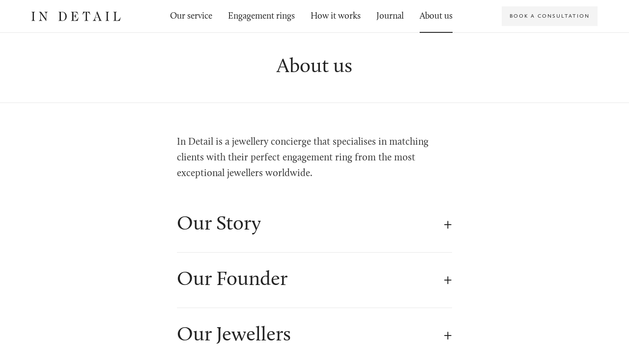

--- FILE ---
content_type: text/html; charset=UTF-8
request_url: https://indtl.com/about
body_size: 11499
content:
<!DOCTYPE html>
<html lang="en-GB">
<head>
<meta charset="UTF-8">
<meta name="viewport" content="width=device-width, initial-scale=1">
<meta name="p:domain_verify" content="bdd6fe21c55d5e63ae4d3724b0f9f444"/>
<link rel="preconnect" href="https://cdn.indtl.com">
<link rel="dns-prefetch" href="https://cdn.indtl.com">
<link rel="dns-prefetch" href="https://automate-prod.s3.amazonaws.com">
<link rel="profile" href="http://gmpg.org/xfn/11">
<link rel="pingback" href="https://indtl.com/xmlrpc.php">
<meta name='robots' content='index, follow, max-image-preview:large, max-snippet:-1, max-video-preview:-1' />

	<!-- This site is optimized with the Yoast SEO plugin v20.3 - https://yoast.com/wordpress/plugins/seo/ -->
	<title>About - In Detail</title>
	<link rel="canonical" href="https://indtl.com/about" />
	<meta property="og:locale" content="en_GB" />
	<meta property="og:type" content="article" />
	<meta property="og:title" content="About - In Detail" />
	<meta property="og:description" content="In Detail is a jewellery concierge that specialises in matching clients with their perfect engagement ring from the most exceptional jewellers worldwide." />
	<meta property="og:url" content="https://indtl.com/about" />
	<meta property="og:site_name" content="In Detail" />
	<meta property="article:publisher" content="https://facebook.com/indetaillondon" />
	<meta property="article:modified_time" content="2020-01-20T15:21:20+00:00" />
	<meta name="twitter:card" content="summary_large_image" />
	<meta name="twitter:site" content="@indetaillondon" />
	<script type="application/ld+json" class="yoast-schema-graph">{"@context":"https://schema.org","@graph":[{"@type":"WebPage","@id":"https://indtl.com/about","url":"https://indtl.com/about","name":"About - In Detail","isPartOf":{"@id":"https://indtl.com/#website"},"datePublished":"2011-09-16T09:49:12+00:00","dateModified":"2020-01-20T15:21:20+00:00","breadcrumb":{"@id":"https://indtl.com/about#breadcrumb"},"inLanguage":"en-GB","potentialAction":[{"@type":"ReadAction","target":["https://indtl.com/about"]}]},{"@type":"BreadcrumbList","@id":"https://indtl.com/about#breadcrumb","itemListElement":[{"@type":"ListItem","position":1,"name":"Home","item":"https://indtl.com/"},{"@type":"ListItem","position":2,"name":"About us"}]},{"@type":"WebSite","@id":"https://indtl.com/#website","url":"https://indtl.com/","name":"In Detail","description":"The online jewellery destination","publisher":{"@id":"https://indtl.com/#organization"},"potentialAction":[{"@type":"SearchAction","target":{"@type":"EntryPoint","urlTemplate":"https://indtl.com/?s={search_term_string}"},"query-input":"required name=search_term_string"}],"inLanguage":"en-GB"},{"@type":"Organization","@id":"https://indtl.com/#organization","name":"In Detail","url":"https://indtl.com/","logo":{"@type":"ImageObject","inLanguage":"en-GB","@id":"https://indtl.com/#/schema/logo/image/","url":"https://indtl.com/wp-content/uploads/2016/02/logo-slim.png","contentUrl":"https://indtl.com/wp-content/uploads/2016/02/logo-slim.png","width":1500,"height":150,"caption":"In Detail"},"image":{"@id":"https://indtl.com/#/schema/logo/image/"},"sameAs":["https://facebook.com/indetaillondon","https://twitter.com/indetaillondon","https://instagram.com/indetaillondon"]}]}</script>
	<!-- / Yoast SEO plugin. -->


<link rel="alternate" type="application/rss+xml" title="In Detail &raquo; Feed" href="https://indtl.com/feed" />
		<!-- This site uses the Google Analytics by ExactMetrics plugin v7.14.2 - Using Analytics tracking - https://www.exactmetrics.com/ -->
							<script src="//www.googletagmanager.com/gtag/js?id=UA-25830803-1"  data-cfasync="false" data-wpfc-render="false" type="text/javascript" async></script>
			<script data-cfasync="false" data-wpfc-render="false" type="text/javascript">
				var em_version = '7.14.2';
				var em_track_user = true;
				var em_no_track_reason = '';
				
								var disableStrs = [
															'ga-disable-UA-25830803-1',
									];

				/* Function to detect opted out users */
				function __gtagTrackerIsOptedOut() {
					for (var index = 0; index < disableStrs.length; index++) {
						if (document.cookie.indexOf(disableStrs[index] + '=true') > -1) {
							return true;
						}
					}

					return false;
				}

				/* Disable tracking if the opt-out cookie exists. */
				if (__gtagTrackerIsOptedOut()) {
					for (var index = 0; index < disableStrs.length; index++) {
						window[disableStrs[index]] = true;
					}
				}

				/* Opt-out function */
				function __gtagTrackerOptout() {
					for (var index = 0; index < disableStrs.length; index++) {
						document.cookie = disableStrs[index] + '=true; expires=Thu, 31 Dec 2099 23:59:59 UTC; path=/';
						window[disableStrs[index]] = true;
					}
				}

				if ('undefined' === typeof gaOptout) {
					function gaOptout() {
						__gtagTrackerOptout();
					}
				}
								window.dataLayer = window.dataLayer || [];

				window.ExactMetricsDualTracker = {
					helpers: {},
					trackers: {},
				};
				if (em_track_user) {
					function __gtagDataLayer() {
						dataLayer.push(arguments);
					}

					function __gtagTracker(type, name, parameters) {
						if (!parameters) {
							parameters = {};
						}

						if (parameters.send_to) {
							__gtagDataLayer.apply(null, arguments);
							return;
						}

						if (type === 'event') {
							
														parameters.send_to = exactmetrics_frontend.ua;
							__gtagDataLayer(type, name, parameters);
													} else {
							__gtagDataLayer.apply(null, arguments);
						}
					}

					__gtagTracker('js', new Date());
					__gtagTracker('set', {
						'developer_id.dNDMyYj': true,
											});
															__gtagTracker('config', 'UA-25830803-1', {"forceSSL":"true"} );
										window.gtag = __gtagTracker;										(function () {
						/* https://developers.google.com/analytics/devguides/collection/analyticsjs/ */
						/* ga and __gaTracker compatibility shim. */
						var noopfn = function () {
							return null;
						};
						var newtracker = function () {
							return new Tracker();
						};
						var Tracker = function () {
							return null;
						};
						var p = Tracker.prototype;
						p.get = noopfn;
						p.set = noopfn;
						p.send = function () {
							var args = Array.prototype.slice.call(arguments);
							args.unshift('send');
							__gaTracker.apply(null, args);
						};
						var __gaTracker = function () {
							var len = arguments.length;
							if (len === 0) {
								return;
							}
							var f = arguments[len - 1];
							if (typeof f !== 'object' || f === null || typeof f.hitCallback !== 'function') {
								if ('send' === arguments[0]) {
									var hitConverted, hitObject = false, action;
									if ('event' === arguments[1]) {
										if ('undefined' !== typeof arguments[3]) {
											hitObject = {
												'eventAction': arguments[3],
												'eventCategory': arguments[2],
												'eventLabel': arguments[4],
												'value': arguments[5] ? arguments[5] : 1,
											}
										}
									}
									if ('pageview' === arguments[1]) {
										if ('undefined' !== typeof arguments[2]) {
											hitObject = {
												'eventAction': 'page_view',
												'page_path': arguments[2],
											}
										}
									}
									if (typeof arguments[2] === 'object') {
										hitObject = arguments[2];
									}
									if (typeof arguments[5] === 'object') {
										Object.assign(hitObject, arguments[5]);
									}
									if ('undefined' !== typeof arguments[1].hitType) {
										hitObject = arguments[1];
										if ('pageview' === hitObject.hitType) {
											hitObject.eventAction = 'page_view';
										}
									}
									if (hitObject) {
										action = 'timing' === arguments[1].hitType ? 'timing_complete' : hitObject.eventAction;
										hitConverted = mapArgs(hitObject);
										__gtagTracker('event', action, hitConverted);
									}
								}
								return;
							}

							function mapArgs(args) {
								var arg, hit = {};
								var gaMap = {
									'eventCategory': 'event_category',
									'eventAction': 'event_action',
									'eventLabel': 'event_label',
									'eventValue': 'event_value',
									'nonInteraction': 'non_interaction',
									'timingCategory': 'event_category',
									'timingVar': 'name',
									'timingValue': 'value',
									'timingLabel': 'event_label',
									'page': 'page_path',
									'location': 'page_location',
									'title': 'page_title',
								};
								for (arg in args) {
																		if (!(!args.hasOwnProperty(arg) || !gaMap.hasOwnProperty(arg))) {
										hit[gaMap[arg]] = args[arg];
									} else {
										hit[arg] = args[arg];
									}
								}
								return hit;
							}

							try {
								f.hitCallback();
							} catch (ex) {
							}
						};
						__gaTracker.create = newtracker;
						__gaTracker.getByName = newtracker;
						__gaTracker.getAll = function () {
							return [];
						};
						__gaTracker.remove = noopfn;
						__gaTracker.loaded = true;
						window['__gaTracker'] = __gaTracker;
					})();
									} else {
										console.log("");
					(function () {
						function __gtagTracker() {
							return null;
						}

						window['__gtagTracker'] = __gtagTracker;
						window['gtag'] = __gtagTracker;
					})();
									}
			</script>
				<!-- / Google Analytics by ExactMetrics -->
		<link rel='stylesheet' id='classic-theme-styles-css' href='https://indtl.com/wp-includes/css/classic-themes.min.css?ver=1' type='text/css' media='all' />
<style id='global-styles-inline-css' type='text/css'>
body{--wp--preset--color--black: #000000;--wp--preset--color--cyan-bluish-gray: #abb8c3;--wp--preset--color--white: #ffffff;--wp--preset--color--pale-pink: #f78da7;--wp--preset--color--vivid-red: #cf2e2e;--wp--preset--color--luminous-vivid-orange: #ff6900;--wp--preset--color--luminous-vivid-amber: #fcb900;--wp--preset--color--light-green-cyan: #7bdcb5;--wp--preset--color--vivid-green-cyan: #00d084;--wp--preset--color--pale-cyan-blue: #8ed1fc;--wp--preset--color--vivid-cyan-blue: #0693e3;--wp--preset--color--vivid-purple: #9b51e0;--wp--preset--gradient--vivid-cyan-blue-to-vivid-purple: linear-gradient(135deg,rgba(6,147,227,1) 0%,rgb(155,81,224) 100%);--wp--preset--gradient--light-green-cyan-to-vivid-green-cyan: linear-gradient(135deg,rgb(122,220,180) 0%,rgb(0,208,130) 100%);--wp--preset--gradient--luminous-vivid-amber-to-luminous-vivid-orange: linear-gradient(135deg,rgba(252,185,0,1) 0%,rgba(255,105,0,1) 100%);--wp--preset--gradient--luminous-vivid-orange-to-vivid-red: linear-gradient(135deg,rgba(255,105,0,1) 0%,rgb(207,46,46) 100%);--wp--preset--gradient--very-light-gray-to-cyan-bluish-gray: linear-gradient(135deg,rgb(238,238,238) 0%,rgb(169,184,195) 100%);--wp--preset--gradient--cool-to-warm-spectrum: linear-gradient(135deg,rgb(74,234,220) 0%,rgb(151,120,209) 20%,rgb(207,42,186) 40%,rgb(238,44,130) 60%,rgb(251,105,98) 80%,rgb(254,248,76) 100%);--wp--preset--gradient--blush-light-purple: linear-gradient(135deg,rgb(255,206,236) 0%,rgb(152,150,240) 100%);--wp--preset--gradient--blush-bordeaux: linear-gradient(135deg,rgb(254,205,165) 0%,rgb(254,45,45) 50%,rgb(107,0,62) 100%);--wp--preset--gradient--luminous-dusk: linear-gradient(135deg,rgb(255,203,112) 0%,rgb(199,81,192) 50%,rgb(65,88,208) 100%);--wp--preset--gradient--pale-ocean: linear-gradient(135deg,rgb(255,245,203) 0%,rgb(182,227,212) 50%,rgb(51,167,181) 100%);--wp--preset--gradient--electric-grass: linear-gradient(135deg,rgb(202,248,128) 0%,rgb(113,206,126) 100%);--wp--preset--gradient--midnight: linear-gradient(135deg,rgb(2,3,129) 0%,rgb(40,116,252) 100%);--wp--preset--duotone--dark-grayscale: url('#wp-duotone-dark-grayscale');--wp--preset--duotone--grayscale: url('#wp-duotone-grayscale');--wp--preset--duotone--purple-yellow: url('#wp-duotone-purple-yellow');--wp--preset--duotone--blue-red: url('#wp-duotone-blue-red');--wp--preset--duotone--midnight: url('#wp-duotone-midnight');--wp--preset--duotone--magenta-yellow: url('#wp-duotone-magenta-yellow');--wp--preset--duotone--purple-green: url('#wp-duotone-purple-green');--wp--preset--duotone--blue-orange: url('#wp-duotone-blue-orange');--wp--preset--font-size--small: 13px;--wp--preset--font-size--medium: 20px;--wp--preset--font-size--large: 36px;--wp--preset--font-size--x-large: 42px;--wp--preset--spacing--20: 0.44rem;--wp--preset--spacing--30: 0.67rem;--wp--preset--spacing--40: 1rem;--wp--preset--spacing--50: 1.5rem;--wp--preset--spacing--60: 2.25rem;--wp--preset--spacing--70: 3.38rem;--wp--preset--spacing--80: 5.06rem;}:where(.is-layout-flex){gap: 0.5em;}body .is-layout-flow > .alignleft{float: left;margin-inline-start: 0;margin-inline-end: 2em;}body .is-layout-flow > .alignright{float: right;margin-inline-start: 2em;margin-inline-end: 0;}body .is-layout-flow > .aligncenter{margin-left: auto !important;margin-right: auto !important;}body .is-layout-constrained > .alignleft{float: left;margin-inline-start: 0;margin-inline-end: 2em;}body .is-layout-constrained > .alignright{float: right;margin-inline-start: 2em;margin-inline-end: 0;}body .is-layout-constrained > .aligncenter{margin-left: auto !important;margin-right: auto !important;}body .is-layout-constrained > :where(:not(.alignleft):not(.alignright):not(.alignfull)){max-width: var(--wp--style--global--content-size);margin-left: auto !important;margin-right: auto !important;}body .is-layout-constrained > .alignwide{max-width: var(--wp--style--global--wide-size);}body .is-layout-flex{display: flex;}body .is-layout-flex{flex-wrap: wrap;align-items: center;}body .is-layout-flex > *{margin: 0;}:where(.wp-block-columns.is-layout-flex){gap: 2em;}.has-black-color{color: var(--wp--preset--color--black) !important;}.has-cyan-bluish-gray-color{color: var(--wp--preset--color--cyan-bluish-gray) !important;}.has-white-color{color: var(--wp--preset--color--white) !important;}.has-pale-pink-color{color: var(--wp--preset--color--pale-pink) !important;}.has-vivid-red-color{color: var(--wp--preset--color--vivid-red) !important;}.has-luminous-vivid-orange-color{color: var(--wp--preset--color--luminous-vivid-orange) !important;}.has-luminous-vivid-amber-color{color: var(--wp--preset--color--luminous-vivid-amber) !important;}.has-light-green-cyan-color{color: var(--wp--preset--color--light-green-cyan) !important;}.has-vivid-green-cyan-color{color: var(--wp--preset--color--vivid-green-cyan) !important;}.has-pale-cyan-blue-color{color: var(--wp--preset--color--pale-cyan-blue) !important;}.has-vivid-cyan-blue-color{color: var(--wp--preset--color--vivid-cyan-blue) !important;}.has-vivid-purple-color{color: var(--wp--preset--color--vivid-purple) !important;}.has-black-background-color{background-color: var(--wp--preset--color--black) !important;}.has-cyan-bluish-gray-background-color{background-color: var(--wp--preset--color--cyan-bluish-gray) !important;}.has-white-background-color{background-color: var(--wp--preset--color--white) !important;}.has-pale-pink-background-color{background-color: var(--wp--preset--color--pale-pink) !important;}.has-vivid-red-background-color{background-color: var(--wp--preset--color--vivid-red) !important;}.has-luminous-vivid-orange-background-color{background-color: var(--wp--preset--color--luminous-vivid-orange) !important;}.has-luminous-vivid-amber-background-color{background-color: var(--wp--preset--color--luminous-vivid-amber) !important;}.has-light-green-cyan-background-color{background-color: var(--wp--preset--color--light-green-cyan) !important;}.has-vivid-green-cyan-background-color{background-color: var(--wp--preset--color--vivid-green-cyan) !important;}.has-pale-cyan-blue-background-color{background-color: var(--wp--preset--color--pale-cyan-blue) !important;}.has-vivid-cyan-blue-background-color{background-color: var(--wp--preset--color--vivid-cyan-blue) !important;}.has-vivid-purple-background-color{background-color: var(--wp--preset--color--vivid-purple) !important;}.has-black-border-color{border-color: var(--wp--preset--color--black) !important;}.has-cyan-bluish-gray-border-color{border-color: var(--wp--preset--color--cyan-bluish-gray) !important;}.has-white-border-color{border-color: var(--wp--preset--color--white) !important;}.has-pale-pink-border-color{border-color: var(--wp--preset--color--pale-pink) !important;}.has-vivid-red-border-color{border-color: var(--wp--preset--color--vivid-red) !important;}.has-luminous-vivid-orange-border-color{border-color: var(--wp--preset--color--luminous-vivid-orange) !important;}.has-luminous-vivid-amber-border-color{border-color: var(--wp--preset--color--luminous-vivid-amber) !important;}.has-light-green-cyan-border-color{border-color: var(--wp--preset--color--light-green-cyan) !important;}.has-vivid-green-cyan-border-color{border-color: var(--wp--preset--color--vivid-green-cyan) !important;}.has-pale-cyan-blue-border-color{border-color: var(--wp--preset--color--pale-cyan-blue) !important;}.has-vivid-cyan-blue-border-color{border-color: var(--wp--preset--color--vivid-cyan-blue) !important;}.has-vivid-purple-border-color{border-color: var(--wp--preset--color--vivid-purple) !important;}.has-vivid-cyan-blue-to-vivid-purple-gradient-background{background: var(--wp--preset--gradient--vivid-cyan-blue-to-vivid-purple) !important;}.has-light-green-cyan-to-vivid-green-cyan-gradient-background{background: var(--wp--preset--gradient--light-green-cyan-to-vivid-green-cyan) !important;}.has-luminous-vivid-amber-to-luminous-vivid-orange-gradient-background{background: var(--wp--preset--gradient--luminous-vivid-amber-to-luminous-vivid-orange) !important;}.has-luminous-vivid-orange-to-vivid-red-gradient-background{background: var(--wp--preset--gradient--luminous-vivid-orange-to-vivid-red) !important;}.has-very-light-gray-to-cyan-bluish-gray-gradient-background{background: var(--wp--preset--gradient--very-light-gray-to-cyan-bluish-gray) !important;}.has-cool-to-warm-spectrum-gradient-background{background: var(--wp--preset--gradient--cool-to-warm-spectrum) !important;}.has-blush-light-purple-gradient-background{background: var(--wp--preset--gradient--blush-light-purple) !important;}.has-blush-bordeaux-gradient-background{background: var(--wp--preset--gradient--blush-bordeaux) !important;}.has-luminous-dusk-gradient-background{background: var(--wp--preset--gradient--luminous-dusk) !important;}.has-pale-ocean-gradient-background{background: var(--wp--preset--gradient--pale-ocean) !important;}.has-electric-grass-gradient-background{background: var(--wp--preset--gradient--electric-grass) !important;}.has-midnight-gradient-background{background: var(--wp--preset--gradient--midnight) !important;}.has-small-font-size{font-size: var(--wp--preset--font-size--small) !important;}.has-medium-font-size{font-size: var(--wp--preset--font-size--medium) !important;}.has-large-font-size{font-size: var(--wp--preset--font-size--large) !important;}.has-x-large-font-size{font-size: var(--wp--preset--font-size--x-large) !important;}
.wp-block-navigation a:where(:not(.wp-element-button)){color: inherit;}
:where(.wp-block-columns.is-layout-flex){gap: 2em;}
.wp-block-pullquote{font-size: 1.5em;line-height: 1.6;}
</style>
<link rel='stylesheet' id='contact-form-7-css' href='https://indtl.com/wp-content/plugins/contact-form-7/includes/css/styles.css?ver=5.7.5.1' type='text/css' media='all' />
<link rel='stylesheet' id='ppress-frontend-css' href='https://indtl.com/wp-content/plugins/wp-user-avatar/assets/css/frontend.min.css?ver=4.8.0' type='text/css' media='all' />
<link rel='stylesheet' id='ppress-flatpickr-css' href='https://indtl.com/wp-content/plugins/wp-user-avatar/assets/flatpickr/flatpickr.min.css?ver=4.8.0' type='text/css' media='all' />
<link rel='stylesheet' id='ppress-select2-css' href='https://indtl.com/wp-content/plugins/wp-user-avatar/assets/select2/select2.min.css?ver=c64c8b9a227ab8893d7fd059277fb006' type='text/css' media='all' />
<link rel='stylesheet' id='main-css-css' href='https://indtl.com/wp-content/themes/indtl5_1/dist/css/main.min.css?ver=1679970035' type='text/css' media='all' />
<script type='text/javascript' src='https://indtl.com/wp-content/plugins/google-analytics-dashboard-for-wp/assets/js/frontend-gtag.min.js?ver=7.14.2' id='exactmetrics-frontend-script-js'></script>
<script data-cfasync="false" data-wpfc-render="false" type="text/javascript" id='exactmetrics-frontend-script-js-extra'>/* <![CDATA[ */
var exactmetrics_frontend = {"js_events_tracking":"true","download_extensions":"zip,mp3,mpeg,pdf,docx,pptx,xlsx,rar","inbound_paths":"[{\"path\":\"\\\/go\\\/\",\"label\":\"affiliate\"},{\"path\":\"\\\/recommend\\\/\",\"label\":\"affiliate\"}]","home_url":"https:\/\/indtl.com","hash_tracking":"false","ua":"UA-25830803-1","v4_id":""};/* ]]> */
</script>
<script type='text/javascript' src='https://indtl.com/wp-includes/js/jquery/jquery.min.js?ver=3.6.1' id='jquery-core-js'></script>
<script type='text/javascript' src='https://indtl.com/wp-content/plugins/wp-user-avatar/assets/flatpickr/flatpickr.min.js?ver=4.8.0' id='ppress-flatpickr-js'></script>
<script type='text/javascript' src='https://indtl.com/wp-content/plugins/wp-user-avatar/assets/select2/select2.min.js?ver=4.8.0' id='ppress-select2-js'></script>
<link rel="https://api.w.org/" href="https://indtl.com/wp-json/" /><link rel="alternate" type="application/json" href="https://indtl.com/wp-json/wp/v2/pages/8" /><link rel="EditURI" type="application/rsd+xml" title="RSD" href="https://indtl.com/xmlrpc.php?rsd" />
<link rel="wlwmanifest" type="application/wlwmanifest+xml" href="https://indtl.com/wp-includes/wlwmanifest.xml" />

<link rel='shortlink' href='https://indtl.com/?p=8' />
<link rel="alternate" type="application/json+oembed" href="https://indtl.com/wp-json/oembed/1.0/embed?url=https%3A%2F%2Findtl.com%2Fabout" />
<link rel="alternate" type="text/xml+oembed" href="https://indtl.com/wp-json/oembed/1.0/embed?url=https%3A%2F%2Findtl.com%2Fabout&#038;format=xml" />
<link rel="icon" href="https://indtl.com/wp-content/uploads/2016/02/cropped-favicon-32x32.png" sizes="32x32" />
<link rel="icon" href="https://indtl.com/wp-content/uploads/2016/02/cropped-favicon-192x192.png" sizes="192x192" />
<link rel="apple-touch-icon" href="https://indtl.com/wp-content/uploads/2016/02/cropped-favicon-180x180.png" />
<meta name="msapplication-TileImage" content="https://indtl.com/wp-content/uploads/2016/02/cropped-favicon-270x270.png" />
</head>
<body class="page-template-default page page-id-8">

  <header class="SiteHeader" id="SiteHeader" role="banner">

  <h1 class="u-visuallyHidden">In Detail</h1>
  <h2 class="u-visuallyHidden">The online jewellery destination</h2>

  <div class="SiteHeader-sticky " id="SiteHeader-sticky">

    <div class="SiteHeader-stickyDesktop">

      <div class="SiteHeader-stickyDesktopLogo">
        <a href="https://indtl.com/" rel="home">
          <svg class="svg svg--wordmark" height="19.85" viewBox="0 0 157 17" width="182.12" xmlns="http://www.w3.org/2000/svg">
  <title>In Detail Wordmark</title>
  <g fill="none">
    <path d="M4.285 2.795c0-2.027 2.05-1.048 2.05-1.77 0-.14-.094-.28-.303-.28-.56 0-1.118.047-2.865.047C1.421.792.862.745.303.745c-.21 0-.303.14-.303.28 0 .722 2.05-.257 2.05 1.77v11.783c0 2.026-2.05 1.048-2.05 1.77 0 .14.093.28.303.28.559 0 1.118-.047 2.864-.047 1.747 0 2.306.046 2.865.046.21 0 .302-.14.302-.28 0-.721-2.05.257-2.05-1.769V2.795zM16.776.792h-.885c-.838 0-1.77-.047-2.259-.047-.512 0-.582.117-.582.326 0 .42 1.025.024 1.793 1.002l.815 1.024v9.339c0 2.305-.698 3.423-2.189 3.632-.35.047-.512.094-.512.303 0 .163.093.256.28.256.209 0 .512-.046 2.747-.046 2.236 0 2.539.046 2.748.046.186 0 .28-.093.28-.256 0-.21-.163-.256-.513-.303-1.49-.21-2.189-1.327-2.189-3.632V3.889h.07l8.896 12.412c.326.466.442.699.559.699.186 0 .21-.093.21-.35V4.938c0-2.305.698-3.423 2.188-3.633.35-.046.513-.093.513-.303 0-.163-.093-.256-.28-.256-.21 0-.512.047-2.748.047-2.235 0-2.538-.047-2.748-.047-.186 0-.279.093-.279.256 0 .21.163.257.512.303 1.49.21 2.19 1.328 2.19 3.633v7.941h-.047L16.776.792zm32.667 13.786V2.795c0-2.027-2.05-1.048-2.05-1.77 0-.14.094-.28.303-.28.56 0 1.118.047 2.865.047.675 0 1.793-.047 2.492-.047 6.124 0 8.826 3.773 8.826 8.15 0 4.402-2.725 7.732-7.732 7.732-1.327 0-2.12-.046-3.586-.046-1.747 0-2.306.046-2.865.046-.21 0-.302-.14-.302-.28 0-.721 2.049.257 2.049-1.769zm2.236-13.274v12.017c0 2.002.512 2.747 2.84 2.747 3.866 0 5.03-3.586 5.03-6.753 0-5.03-1.932-8.01-6.357-8.01H51.68zm19.78 13.274c0 2.026-2.05 1.048-2.05 1.77 0 .14.093.28.303.28.559 0 1.118-.047 2.864-.047 3.051 0 5.752.023 8.594.046l1.21-4.96c.117-.442.21-.908.21-1.025 0-.14-.07-.21-.186-.21-.256 0-.186.304-.676 1.445-1.024 2.375-3.213 4.191-6.24 4.191-1.421 0-1.794-.442-1.794-1.49V8.43c2.213 0 3.843.792 3.843 3.33 0 .326.046.466.233.466.21 0 .232-.14.232-.466V4.914c0-.326-.023-.466-.232-.466-.187 0-.233.14-.233.466 0 2.445-1.63 3.097-3.843 3.097V1.304c3.913 0 6.195.303 7.662 4.099.163.419.233.582.396.582s.233-.093.233-.21c0-.116-.024-.233-.163-.628L80.378.745c-2.539.023-3.493.047-7.802.047-1.746 0-2.305-.047-2.864-.047-.21 0-.303.14-.303.28 0 .722 2.05-.257 2.05 1.77v11.783zM97.526 1.211c2.026.233 3.936 1.816 4.89 3.68.467.908.467 1.117.676 1.117.093 0 .163-.07.163-.186 0-.14-.07-.466-.21-.955l-1.14-4.145c-.07-.21-.117-.303-.28-.303-.14 0-.186.093-.28.186-.093.094-.232.187-.582.187h-8.71c-.349 0-.488-.093-.581-.187-.094-.093-.14-.186-.28-.186-.163 0-.21.093-.28.303l-1.14 4.145c-.14.49-.21.815-.21.955 0 .116.07.186.163.186.21 0 .21-.21.675-1.118.955-1.863 2.865-3.446 4.89-3.679v13.367c0 2.026-2.421 1.048-2.421 1.77 0 .14.07.28.303.28.931 0 1.49-.047 3.237-.047 1.746 0 2.305.046 3.237.046.256 0 .302-.14.302-.28 0-.721-2.422.257-2.422-1.769V1.211zm20.06 9.408h-5.263l-.396 1.35c-.21.746-.35 1.491-.35 2.027 0 .955.35 1.42.955 1.816.513.326 1.025.21 1.025.513 0 .21-.093.302-.466.302-.302 0-.954-.046-2.538-.046-1.467 0-1.956.046-2.678.046-.256 0-.35-.14-.35-.256 0-.466.862-.046 1.887-1.14.722-.77 1.42-2.12 2.05-3.82l3.003-8.174c-.302-.35-.675-.536-.675-.652 0-.07.605-.49 1.048-1.28.559-1.002.42-1.305.629-1.305.163 0 .163.21.349.675l5.775 14.136c.676 1.63 1.887.978 1.887 1.537 0 .186-.093.28-.373.28-.256 0-.908-.047-2.957-.047-1.444 0-1.957.046-2.236.046-.28 0-.35-.14-.35-.28 0-.581 1.63.024 1.63-1.233 0-.466-.116-.839-.349-1.398l-1.257-3.097zm-.163-.419l-2.655-6.52-2.259 6.52h4.914zm16.8-7.405c0-2.027 2.048-1.048 2.048-1.77 0-.14-.093-.28-.302-.28-.56 0-1.118.047-2.865.047-1.746 0-2.305-.047-2.864-.047-.21 0-.303.14-.303.28 0 .722 2.05-.257 2.05 1.77v11.783c0 2.026-2.05 1.048-2.05 1.77 0 .14.093.28.303.28.559 0 1.118-.047 2.864-.047 1.747 0 2.306.046 2.865.046.21 0 .302-.14.302-.28 0-.721-2.049.257-2.049-1.769V2.795zm13.724 0c0-2.027 2.05-1.048 2.05-1.77 0-.14-.093-.28-.303-.28-.559 0-1.118.047-2.864.047-1.747 0-2.306-.047-2.865-.047-.21 0-.303.14-.303.28 0 .722 2.05-.257 2.05 1.77v11.783c0 2.026-2.05 1.048-2.05 1.77 0 .14.094.28.303.28.56 0 1.118-.047 2.865-.047 3.05 0 5.752.023 8.313.046l1.211-4.96c.117-.442.21-.908.21-1.025 0-.14-.07-.21-.186-.21-.257 0-.187.304-.676 1.445-.978 2.282-3.26 4.191-5.961 4.191-1.421 0-1.794-.442-1.794-1.49V2.795z" fill="#222"/>
  </g>
</svg>
        </a>
      </div>

      <nav class="SiteHeader-stickyPrimary" role="navigation">
        <ul id="menu-primary-menu" class="SiteHeader-stickyMenu"><li id="menu-item-13906" class="menu-item menu-item-type-post_type menu-item-object-page menu-item-13906"><a href="https://indtl.com/our-service">Our service</a></li>
<li id="menu-item-14000" class="menu-item menu-item-type-post_type menu-item-object-page menu-item-14000"><a href="https://indtl.com/engagement-rings">Engagement rings</a></li>
<li id="menu-item-14002" class="menu-item menu-item-type-post_type menu-item-object-page menu-item-14002"><a href="https://indtl.com/how-it-works">How it works</a></li>
<li id="menu-item-14185" class="menu-item menu-item-type-post_type menu-item-object-page menu-item-14185"><a href="https://indtl.com/journal">Journal</a></li>
<li id="menu-item-14069" class="menu-item menu-item-type-post_type menu-item-object-page current-menu-item page_item page-item-8 current_page_item menu-item-14069"><a href="https://indtl.com/about" aria-current="page">About us</a></li>
</ul>      </nav>

      <div class="SiteHeader-stickySecondary">
        <a class="Button Button--slim Button--grey" href="/book-a-consultation">Book a consultation</a>
      </div>

    </div>

    <div class="SiteHeader-stickyMobile">

      <div class="SiteHeader-mobileToggle">
        <a href="#">
          <svg height="14" viewBox="0 0 18 14" width="18" xmlns="http://www.w3.org/2000/svg">
  <title>menu</title>
  <path d="M0 0h18v2H0zM0 6h18v2H0zM0 12h18v2H0z"/>
</svg>
        </a>
      </div>

      <div class="SiteHeader-mobileLogo">
        <a href="https://indtl.com/" rel="home">
          <svg class="svg svg--wordmark" height="19.85" viewBox="0 0 157 17" width="182.12" xmlns="http://www.w3.org/2000/svg">
  <title>In Detail Wordmark</title>
  <g fill="none">
    <path d="M4.285 2.795c0-2.027 2.05-1.048 2.05-1.77 0-.14-.094-.28-.303-.28-.56 0-1.118.047-2.865.047C1.421.792.862.745.303.745c-.21 0-.303.14-.303.28 0 .722 2.05-.257 2.05 1.77v11.783c0 2.026-2.05 1.048-2.05 1.77 0 .14.093.28.303.28.559 0 1.118-.047 2.864-.047 1.747 0 2.306.046 2.865.046.21 0 .302-.14.302-.28 0-.721-2.05.257-2.05-1.769V2.795zM16.776.792h-.885c-.838 0-1.77-.047-2.259-.047-.512 0-.582.117-.582.326 0 .42 1.025.024 1.793 1.002l.815 1.024v9.339c0 2.305-.698 3.423-2.189 3.632-.35.047-.512.094-.512.303 0 .163.093.256.28.256.209 0 .512-.046 2.747-.046 2.236 0 2.539.046 2.748.046.186 0 .28-.093.28-.256 0-.21-.163-.256-.513-.303-1.49-.21-2.189-1.327-2.189-3.632V3.889h.07l8.896 12.412c.326.466.442.699.559.699.186 0 .21-.093.21-.35V4.938c0-2.305.698-3.423 2.188-3.633.35-.046.513-.093.513-.303 0-.163-.093-.256-.28-.256-.21 0-.512.047-2.748.047-2.235 0-2.538-.047-2.748-.047-.186 0-.279.093-.279.256 0 .21.163.257.512.303 1.49.21 2.19 1.328 2.19 3.633v7.941h-.047L16.776.792zm32.667 13.786V2.795c0-2.027-2.05-1.048-2.05-1.77 0-.14.094-.28.303-.28.56 0 1.118.047 2.865.047.675 0 1.793-.047 2.492-.047 6.124 0 8.826 3.773 8.826 8.15 0 4.402-2.725 7.732-7.732 7.732-1.327 0-2.12-.046-3.586-.046-1.747 0-2.306.046-2.865.046-.21 0-.302-.14-.302-.28 0-.721 2.049.257 2.049-1.769zm2.236-13.274v12.017c0 2.002.512 2.747 2.84 2.747 3.866 0 5.03-3.586 5.03-6.753 0-5.03-1.932-8.01-6.357-8.01H51.68zm19.78 13.274c0 2.026-2.05 1.048-2.05 1.77 0 .14.093.28.303.28.559 0 1.118-.047 2.864-.047 3.051 0 5.752.023 8.594.046l1.21-4.96c.117-.442.21-.908.21-1.025 0-.14-.07-.21-.186-.21-.256 0-.186.304-.676 1.445-1.024 2.375-3.213 4.191-6.24 4.191-1.421 0-1.794-.442-1.794-1.49V8.43c2.213 0 3.843.792 3.843 3.33 0 .326.046.466.233.466.21 0 .232-.14.232-.466V4.914c0-.326-.023-.466-.232-.466-.187 0-.233.14-.233.466 0 2.445-1.63 3.097-3.843 3.097V1.304c3.913 0 6.195.303 7.662 4.099.163.419.233.582.396.582s.233-.093.233-.21c0-.116-.024-.233-.163-.628L80.378.745c-2.539.023-3.493.047-7.802.047-1.746 0-2.305-.047-2.864-.047-.21 0-.303.14-.303.28 0 .722 2.05-.257 2.05 1.77v11.783zM97.526 1.211c2.026.233 3.936 1.816 4.89 3.68.467.908.467 1.117.676 1.117.093 0 .163-.07.163-.186 0-.14-.07-.466-.21-.955l-1.14-4.145c-.07-.21-.117-.303-.28-.303-.14 0-.186.093-.28.186-.093.094-.232.187-.582.187h-8.71c-.349 0-.488-.093-.581-.187-.094-.093-.14-.186-.28-.186-.163 0-.21.093-.28.303l-1.14 4.145c-.14.49-.21.815-.21.955 0 .116.07.186.163.186.21 0 .21-.21.675-1.118.955-1.863 2.865-3.446 4.89-3.679v13.367c0 2.026-2.421 1.048-2.421 1.77 0 .14.07.28.303.28.931 0 1.49-.047 3.237-.047 1.746 0 2.305.046 3.237.046.256 0 .302-.14.302-.28 0-.721-2.422.257-2.422-1.769V1.211zm20.06 9.408h-5.263l-.396 1.35c-.21.746-.35 1.491-.35 2.027 0 .955.35 1.42.955 1.816.513.326 1.025.21 1.025.513 0 .21-.093.302-.466.302-.302 0-.954-.046-2.538-.046-1.467 0-1.956.046-2.678.046-.256 0-.35-.14-.35-.256 0-.466.862-.046 1.887-1.14.722-.77 1.42-2.12 2.05-3.82l3.003-8.174c-.302-.35-.675-.536-.675-.652 0-.07.605-.49 1.048-1.28.559-1.002.42-1.305.629-1.305.163 0 .163.21.349.675l5.775 14.136c.676 1.63 1.887.978 1.887 1.537 0 .186-.093.28-.373.28-.256 0-.908-.047-2.957-.047-1.444 0-1.957.046-2.236.046-.28 0-.35-.14-.35-.28 0-.581 1.63.024 1.63-1.233 0-.466-.116-.839-.349-1.398l-1.257-3.097zm-.163-.419l-2.655-6.52-2.259 6.52h4.914zm16.8-7.405c0-2.027 2.048-1.048 2.048-1.77 0-.14-.093-.28-.302-.28-.56 0-1.118.047-2.865.047-1.746 0-2.305-.047-2.864-.047-.21 0-.303.14-.303.28 0 .722 2.05-.257 2.05 1.77v11.783c0 2.026-2.05 1.048-2.05 1.77 0 .14.093.28.303.28.559 0 1.118-.047 2.864-.047 1.747 0 2.306.046 2.865.046.21 0 .302-.14.302-.28 0-.721-2.049.257-2.049-1.769V2.795zm13.724 0c0-2.027 2.05-1.048 2.05-1.77 0-.14-.093-.28-.303-.28-.559 0-1.118.047-2.864.047-1.747 0-2.306-.047-2.865-.047-.21 0-.303.14-.303.28 0 .722 2.05-.257 2.05 1.77v11.783c0 2.026-2.05 1.048-2.05 1.77 0 .14.094.28.303.28.56 0 1.118-.047 2.865-.047 3.05 0 5.752.023 8.313.046l1.211-4.96c.117-.442.21-.908.21-1.025 0-.14-.07-.21-.186-.21-.257 0-.187.304-.676 1.445-.978 2.282-3.26 4.191-5.961 4.191-1.421 0-1.794-.442-1.794-1.49V2.795z" fill="#222"/>
  </g>
</svg>
        </a>
      </div>

    </div>

  </div>

</header>

  <nav class="MobileNav">

  <div class="MobileNav-close">
    <a class="MobileNav-closeInner" href="#">&times;</a>
  </div>

  <ul id="menu-mobile-menu" class="MobileNav-menu"><li id="menu-item-14260" class="menu-item menu-item-type-post_type menu-item-object-page menu-item-14260"><a href="https://indtl.com/book-a-consultation">Book a consultation</a></li>
<li id="menu-item-13911" class="menu-item menu-item-type-post_type menu-item-object-page menu-item-13911"><a href="https://indtl.com/our-service">Our service</a></li>
<li id="menu-item-14003" class="menu-item menu-item-type-post_type menu-item-object-page menu-item-14003"><a href="https://indtl.com/engagement-rings">Engagement rings</a></li>
<li id="menu-item-14005" class="menu-item menu-item-type-post_type menu-item-object-page menu-item-14005"><a href="https://indtl.com/how-it-works">How it works</a></li>
<li id="menu-item-14186" class="menu-item menu-item-type-post_type menu-item-object-page menu-item-14186"><a href="https://indtl.com/journal">Journal</a></li>
<li id="menu-item-14076" class="menu-item menu-item-type-post_type menu-item-object-page current-menu-item page_item page-item-8 current_page_item menu-item-14076"><a href="https://indtl.com/about" aria-current="page">About us</a></li>
<li id="menu-item-14077" class="menu-item menu-item-type-post_type menu-item-object-page menu-item-14077"><a href="https://indtl.com/faqs">FAQ</a></li>
<li id="menu-item-13915" class="menu-item menu-item-type-post_type menu-item-object-page menu-item-13915"><a href="https://indtl.com/contact">Contact</a></li>
</ul>
  <ul class="MobileNav-icons">
          <li class="MobileNav-icon">
        <a class="MobileNav-iconLink" href="https://twitter.com/indetaillondon" rel="noopener" target="_blank">
          <svg class="svg svg--twitter" height="14" viewBox="0 0 16 14" width="16" xmlns="http://www.w3.org/2000/svg">
  <title>twitter</title>
  <path d="M15.616 2.134a5.87 5.87 0 0 1-1.814.533 3.367 3.367 0 0 0 1.39-1.87 6.338 6.338 0 0 1-2.006.823 3.043 3.043 0 0 0-2.3-1.074C9.143.546 7.73 2.06 7.73 3.934c0 .264.027.524.08.77-2.617-.136-4.944-1.49-6.5-3.536-.27.5-.425 1.08-.425 1.703 0 1.174.556 2.217 1.403 2.815a2.984 2.984 0 0 1-1.43-.42v.046c0 1.64 1.088 3.006 2.53 3.322a2.97 2.97 0 0 1-.832.112c-.203 0-.395-.014-.59-.06.4 1.35 1.566 2.332 2.945 2.352a6.032 6.032 0 0 1-4.67 1.402 8.446 8.446 0 0 0 4.835 1.53c5.8 0 8.974-5.165 8.974-9.642a8.74 8.74 0 0 0-.01-.433 6.855 6.855 0 0 0 1.574-1.76"/>
</svg>
        </a>
      </li>
              <li class="MobileNav-icon">
        <a class="MobileNav-iconLink MobileNav-iconLink--instagram" href="https://instagram.com/indetaillondon" rel="noopener" target="_blank">
          <svg class="svg svg--instagram" height="24" viewBox="0 0 24 24" width="24" xmlns="http://www.w3.org/2000/svg">
  <title>instagram</title>
  <g fill="none" fill-rule="evenodd">
    <path d="M0 0h24v24H0z"/>
    <path d="M12 8c-2.206 0-4 1.794-4 4s1.794 4 4 4 4-1.794 4-4-1.794-4-4-4zm0 6.623A2.626 2.626 0 0 1 9.377 12 2.626 2.626 0 0 1 12 9.377 2.626 2.626 0 0 1 14.623 12 2.626 2.626 0 0 1 12 14.623zM16 7c.264 0 .522.106.707.293a1.004 1.004 0 0 1 0 1.414A1.01 1.01 0 0 1 16 9c-.263 0-.52-.107-.706-.293A1.008 1.008 0 0 1 15 8a1.005 1.005 0 0 1 1-1zm-.416-3H8.415A4.42 4.42 0 0 0 4 8.415v7.17A4.42 4.42 0 0 0 8.415 20h7.17A4.42 4.42 0 0 0 20 15.585v-7.17A4.42 4.42 0 0 0 15.584 4zm2.996 11.585a3 3 0 0 1-2.995 2.995h-7.17a3 3 0 0 1-2.995-2.995v-7.17A3 3 0 0 1 8.415 5.42h7.17a3 3 0 0 1 2.995 2.995v7.17z" fill="currentColor" fill-rule="nonzero"/>
  </g>
</svg>
        </a>
      </li>
              <li class="MobileNav-icon">
        <a class="MobileNav-iconLink" href="https://facebook.com/indetaillondon" rel="noopener" target="_blank">
          <svg class="svg svg--facebook" height="15" viewBox="0 0 7 15" width="7" xmlns="http://www.w3.org/2000/svg">
  <title>facebook</title>
  <path d="M4.69 5.068V3.583c0-.557.37-.687.63-.687h1.6V.446L4.717.435c-2.448 0-3.004 1.828-3.004 2.998v1.634H.296v2.525h1.416v7.147H4.69V7.593h2.008l.26-2.525h-2.27z"/>
</svg>
        </a>
      </li>
      </ul>

</nav>

  <main class="Main" role="main">

    
      <article id="post-8" class="About post-8 page type-page status-publish hentry odd">

  <div class="Hero Hero--small">
      <h1 class="Hero-title">About us</h1>
  </div>

  <section class="Page-section Page-section--copy">
    <div class="Page-copy Copy Copy--pageLegacy">
      <p>In Detail is a jewellery concierge that specialises in matching clients with their perfect engagement ring from the most exceptional jewellers worldwide.</p>
    </div>
  </section>

  
    <section class="About-sections">

      
        <details class="About-section">
          <summary class="About-sectionHeading">Our Story</summary>
          <div class="About-sectionInner">
            <div class="Copy">
              <p>Launched in 2011, In Detail started life as an online jewellery publication documenting the jewellery boxes of inspiring women and providing a platform for jewellers around the world.</p>
<p>Garnering over fifty thousand visitors a year, the platform quickly evolved into the go-to destination for discovering unique and design-led jewellery.</p>
<p>As more and more people got in touch for advice on buying their engagement ring, we realised there was a jewellery buyer, who like us had a deep appreciation for originality, quality and design.</p>
<p>When they couldn’t find what they wanted, we made it our mission to find it for them and our engagement ring concierge was born.</p>
            </div>
            <div class="About-image">
                                                      </div>
          </div>
        </details>

      
        <details class="About-section">
          <summary class="About-sectionHeading">Our Founder</summary>
          <div class="About-sectionInner">
            <div class="Copy">
              <p>Jewellery consultant and stylist Beanie Major has spent a decade delving into women’s jewellery boxes, garnering an unrivalled insight into the distinctive and personal role jewellery plays in a woman’s life.</p>
<p>Known for her impeccable taste and deep knowledge of the industry, Beanie works closely with our clients to help them find exactly what they are looking for.</p>
            </div>
            <div class="About-image">
                                            <div class="RatioContainer" style="padding-bottom: 149.9707%">
                  <img width="1200" height="1800" src="[data-uri]" class="lazyload" alt="" decoding="async" loading="lazy" srcset="" sizes="" data-src="https://indtl.com/wp-content/uploads/2020/01/Beanie-Major-headshot-05-1200x1800.jpg" data-srcset="https://indtl.com/wp-content/uploads/2020/01/Beanie-Major-headshot-05-1200x1800.jpg 1200w, https://indtl.com/wp-content/uploads/2020/01/Beanie-Major-headshot-05-300x450.jpg 300w, https://indtl.com/wp-content/uploads/2020/01/Beanie-Major-headshot-05-600x900.jpg 600w, https://indtl.com/wp-content/uploads/2020/01/Beanie-Major-headshot-05-1024x1536.jpg 1024w, https://indtl.com/wp-content/uploads/2020/01/Beanie-Major-headshot-05-1365x2048.jpg 1365w, https://indtl.com/wp-content/uploads/2020/01/Beanie-Major-headshot-05-450x675.jpg 450w, https://indtl.com/wp-content/uploads/2020/01/Beanie-Major-headshot-05-740x1110.jpg 740w, https://indtl.com/wp-content/uploads/2020/01/Beanie-Major-headshot-05-900x1350.jpg 900w, https://indtl.com/wp-content/uploads/2020/01/Beanie-Major-headshot-05-1480x2220.jpg 1480w, https://indtl.com/wp-content/uploads/2020/01/Beanie-Major-headshot-05-1800x2700.jpg 1800w, https://indtl.com/wp-content/uploads/2020/01/Beanie-Major-headshot-05-scaled.jpg 1707w" data-sizes="auto" />                </div>
                                        </div>
          </div>
        </details>

      
        <details class="About-section">
          <summary class="About-sectionHeading">Our Jewellers</summary>
          <div class="About-sectionInner">
            <div class="Copy">
              <p>Constantly evolving, our little black book draws on a decade of knowledge to bring our clients exclusive access to the world&#8217;s leading fine jewellers.</p>
<p>Each jeweller is handpicked for their exquisite craftsmanship and distinct approach to design, collectively representing a diverse range of styles, making sure we cater to different tastes.</p>
<p>We do not publish our roster of jewellers online as we believe connecting with the right jeweller is key to finding your perfect ring. Based on a number of different factors including your budget, personality and style we are able to advise which jewellers might suit you best.</p>
            </div>
            <div class="About-image">
                                                      </div>
          </div>
        </details>

      
    </section>

  
</article><!-- .About -->

    
  </main><!-- .Main -->

  <footer class="SiteFooter" role="contentinfo">

  <nav class="SiteFooter-primary" role="navigation">
    <ul id="menu-primary-menu-1" class="SiteFooter-primaryMenu"><li class="menu-item menu-item-type-post_type menu-item-object-page menu-item-13906"><a href="https://indtl.com/our-service">Our service</a></li>
<li class="menu-item menu-item-type-post_type menu-item-object-page menu-item-14000"><a href="https://indtl.com/engagement-rings">Engagement rings</a></li>
<li class="menu-item menu-item-type-post_type menu-item-object-page menu-item-14002"><a href="https://indtl.com/how-it-works">How it works</a></li>
<li class="menu-item menu-item-type-post_type menu-item-object-page menu-item-14185"><a href="https://indtl.com/journal">Journal</a></li>
<li class="menu-item menu-item-type-post_type menu-item-object-page current-menu-item page_item page-item-8 current_page_item menu-item-14069"><a href="https://indtl.com/about" aria-current="page">About us</a></li>
</ul>  </nav>

  <div class="SiteFooter-outer">
    <div class="SiteFooter-inner">
      <nav class="SiteFooter-secondary" role="navigation">
        <ul id="menu-footer" class="SiteFooter-secondaryMenu"><li id="menu-item-13909" class="menu-item menu-item-type-post_type menu-item-object-page menu-item-13909"><a href="https://indtl.com/faqs">FAQ</a></li>
<li id="menu-item-13910" class="menu-item menu-item-type-post_type menu-item-object-page menu-item-13910"><a href="https://indtl.com/contact">Contact</a></li>
</ul>      </nav>
      <ul class="SiteFooter-socialList">
                  <li class="SiteFooter-socialItem">
            <a href="https://twitter.com/indetaillondon" rel="noopener" target="_blank"><svg class="svg svg--twitter2" width="24" height="24" viewBox="0 0 24 24" fill="none" xmlns="http://www.w3.org/2000/svg">
  <path fill-rule="evenodd" clip-rule="evenodd" d="M19.3723 6.58792C18.8034 6.86212 18.1988 7.03914 17.5581 7.1214C18.2109 6.70193 18.7123 6.04146 18.9495 5.25014C18.3386 5.63594 17.6627 5.91254 16.9424 6.07369C16.3692 5.41225 15.5467 5 14.6418 5C12.9004 5 11.4882 6.51529 11.4882 8.38847C11.4882 8.6516 11.5157 8.91185 11.5683 9.1567C8.95182 9.02201 6.62464 7.66787 5.06837 5.62199C4.7979 6.12083 4.64314 6.70193 4.64314 7.32488C4.64314 8.49767 5.19902 9.54105 6.04658 10.1395C5.52879 10.1183 5.04234 9.97447 4.61759 9.71808V9.76474C4.61759 11.4027 5.70476 12.7703 7.14726 13.0863C6.88306 13.1633 6.60391 13.1984 6.31416 13.1984C6.11167 13.1984 5.91931 13.1845 5.72453 13.1383C6.1242 14.4891 7.28996 15.4699 8.66978 15.4901C7.59032 16.4031 6.23075 16.94 4.75307 16.94C4.49754 16.94 4.24588 16.9251 4 16.8924C5.39524 17.8583 7.04987 18.4206 8.83466 18.4206C14.635 18.4206 17.8088 13.2571 17.8088 8.78052C17.8088 8.63765 17.8054 8.49238 17.7982 8.3471C18.4138 7.86317 18.9495 7.26572 19.3723 6.58792Z"/>
</svg>
</a>
          </li>
                          <li class="SiteFooter-socialItem">
            <a href="https://instagram.com/indetaillondon" rel="noopener" target="_blank"><svg class="svg svg--instagram2" width="24" height="24" viewBox="0 0 24 24" fill="none" xmlns="http://www.w3.org/2000/svg">
  <path fill-rule="evenodd" clip-rule="evenodd" d="M15.5845 4H8.41533C5.98072 4 4 5.98081 4 8.41542V15.5846C4 18.0193 5.98072 20 8.41533 20H15.5845C18.0193 20 20 18.0192 20 15.5846V8.41542C20.0001 5.98081 18.0193 4 15.5845 4ZM15.2936 7.29273C15.4792 7.10636 15.7373 7 16 7C16.2636 7 16.5218 7.10636 16.7073 7.29273C16.8936 7.47818 17 7.73636 17 8C17 8.26273 16.8936 8.52091 16.7073 8.70727C16.5209 8.89273 16.2636 9 16 9C15.7373 9 15.4791 8.89273 15.2936 8.70727C15.1073 8.52091 15 8.26282 15 8C15 7.73636 15.1072 7.47818 15.2936 7.29273ZM12 8C9.79437 8 8 9.79441 8 12.0001C8 14.2057 9.79437 16 12 16C14.2056 16 16 14.2057 16 12.0001C16 9.79441 14.2056 8 12 8ZM12 14.6226C10.5539 14.6226 9.37732 13.4461 9.37732 12C9.37732 10.5538 10.5538 9.37726 12 9.37726C13.4462 9.37726 14.6227 10.5538 14.6227 12C14.6227 13.4461 13.4461 14.6226 12 14.6226ZM15.5846 18.5804C17.2365 18.5804 18.5805 17.2365 18.5805 15.5846H18.5804V8.41542C18.5804 6.76358 17.2364 5.4196 15.5845 5.4196H8.41533C6.76348 5.4196 5.4196 6.76358 5.4196 8.41542V15.5846C5.4196 17.2365 6.76348 18.5805 8.41533 18.5804H15.5846Z"/>
</svg>
</a>
          </li>
                          <li class="SiteFooter-socialItem">
            <a href="https://facebook.com/indetaillondon" rel="noopener" target="_blank"><svg class="svg svg--facebook2" width="24" height="24" viewBox="0 0 24 24" fill="none" xmlns="http://www.w3.org/2000/svg">
  <path d="M13.3928 9.63171V8.14697C13.3928 7.58974 13.763 7.45956 14.0235 7.45956H15.6245V5.00856L13.4199 5C10.972 5 10.4154 6.828 10.4154 7.99786V9.63171H9V12.157H10.4154V19.3042H13.3928V12.157H15.4014L15.6615 9.63171H13.3928Z"/>
</svg>
</a>
          </li>
              </ul>
      <p class="SiteFooter-copyright"><em>&copy; 2026 In Detail.</em></p>
    </div>
  </div>

</footer>

  <script type='text/javascript' src='https://indtl.com/wp-content/plugins/contact-form-7/includes/swv/js/index.js?ver=5.7.5.1' id='swv-js'></script>
<script type='text/javascript' id='contact-form-7-js-extra'>
/* <![CDATA[ */
var wpcf7 = {"api":{"root":"https:\/\/indtl.com\/wp-json\/","namespace":"contact-form-7\/v1"},"cached":"1"};
/* ]]> */
</script>
<script type='text/javascript' src='https://indtl.com/wp-content/plugins/contact-form-7/includes/js/index.js?ver=5.7.5.1' id='contact-form-7-js'></script>
<script type='text/javascript' id='ppress-frontend-script-js-extra'>
/* <![CDATA[ */
var pp_ajax_form = {"ajaxurl":"https:\/\/indtl.com\/wp-admin\/admin-ajax.php","confirm_delete":"Are you sure?","deleting_text":"Deleting...","deleting_error":"An error occurred. Please try again.","nonce":"c51e6f72eb","disable_ajax_form":"false","is_checkout":"0","is_checkout_tax_enabled":"0"};
/* ]]> */
</script>
<script type='text/javascript' src='https://indtl.com/wp-content/plugins/wp-user-avatar/assets/js/frontend.min.js?ver=4.8.0' id='ppress-frontend-script-js'></script>
<script type='text/javascript' src='https://indtl.com/wp-content/themes/indtl5_1/dist/js/vendor.min.js?ver=1679970038' id='vendor-js-js'></script>
<script type='text/javascript' src='https://indtl.com/wp-content/themes/indtl5_1/dist/js/modules.min.js?ver=1679970037' id='modules-js-js'></script>
<script type='text/javascript' src='https://www.google.com/recaptcha/api.js?render=6Lch87YUAAAAAF3fsTFDrrZQmQzEaHcZtQiSubn8&#038;ver=3.0' id='google-recaptcha-js'></script>
<script type='text/javascript' src='https://indtl.com/wp-includes/js/dist/vendor/regenerator-runtime.min.js?ver=0.13.9' id='regenerator-runtime-js'></script>
<script type='text/javascript' src='https://indtl.com/wp-includes/js/dist/vendor/wp-polyfill.min.js?ver=3.15.0' id='wp-polyfill-js'></script>
<script type='text/javascript' id='wpcf7-recaptcha-js-extra'>
/* <![CDATA[ */
var wpcf7_recaptcha = {"sitekey":"6Lch87YUAAAAAF3fsTFDrrZQmQzEaHcZtQiSubn8","actions":{"homepage":"homepage","contactform":"contactform"}};
/* ]]> */
</script>
<script type='text/javascript' src='https://indtl.com/wp-content/plugins/contact-form-7/modules/recaptcha/index.js?ver=5.7.5.1' id='wpcf7-recaptcha-js'></script>
<div id="tt" role="tooltip" class=" has-in"></div>
</body>
</html>
<!-- *´¨)
     ¸.•´¸.•*´¨) ¸.•*¨)
     (¸.•´ (¸.•` ¤ Comet Cache is Fully Functional ¤ ´¨) -->

<!-- Cache File Version Salt:       n/a -->

<!-- Cache File URL:                https://indtl.com/about -->
<!-- Cache File Path:               /cache/comet-cache/cache/https/indtl-com/about.html -->

<!-- Cache File Generated Via:      HTTP request -->
<!-- Cache File Generated On:       Jan 21st, 2026 @ 3:59 am UTC -->
<!-- Cache File Generated In:       0.28472 seconds -->

<!-- Cache File Expires On:         Feb 21st, 2026 @ 3:59 am UTC -->
<!-- Cache File Auto-Rebuild On:    Feb 21st, 2026 @ 3:59 am UTC -->

<!-- Loaded via Cache On:    Jan 21st, 2026 @ 12:07 pm UTC -->
<!-- Loaded via Cache In:    0.00173 seconds -->

--- FILE ---
content_type: text/html; charset=utf-8
request_url: https://www.google.com/recaptcha/api2/anchor?ar=1&k=6Lch87YUAAAAAF3fsTFDrrZQmQzEaHcZtQiSubn8&co=aHR0cHM6Ly9pbmR0bC5jb206NDQz&hl=en&v=PoyoqOPhxBO7pBk68S4YbpHZ&size=invisible&anchor-ms=20000&execute-ms=30000&cb=h198s2rcxybv
body_size: 48838
content:
<!DOCTYPE HTML><html dir="ltr" lang="en"><head><meta http-equiv="Content-Type" content="text/html; charset=UTF-8">
<meta http-equiv="X-UA-Compatible" content="IE=edge">
<title>reCAPTCHA</title>
<style type="text/css">
/* cyrillic-ext */
@font-face {
  font-family: 'Roboto';
  font-style: normal;
  font-weight: 400;
  font-stretch: 100%;
  src: url(//fonts.gstatic.com/s/roboto/v48/KFO7CnqEu92Fr1ME7kSn66aGLdTylUAMa3GUBHMdazTgWw.woff2) format('woff2');
  unicode-range: U+0460-052F, U+1C80-1C8A, U+20B4, U+2DE0-2DFF, U+A640-A69F, U+FE2E-FE2F;
}
/* cyrillic */
@font-face {
  font-family: 'Roboto';
  font-style: normal;
  font-weight: 400;
  font-stretch: 100%;
  src: url(//fonts.gstatic.com/s/roboto/v48/KFO7CnqEu92Fr1ME7kSn66aGLdTylUAMa3iUBHMdazTgWw.woff2) format('woff2');
  unicode-range: U+0301, U+0400-045F, U+0490-0491, U+04B0-04B1, U+2116;
}
/* greek-ext */
@font-face {
  font-family: 'Roboto';
  font-style: normal;
  font-weight: 400;
  font-stretch: 100%;
  src: url(//fonts.gstatic.com/s/roboto/v48/KFO7CnqEu92Fr1ME7kSn66aGLdTylUAMa3CUBHMdazTgWw.woff2) format('woff2');
  unicode-range: U+1F00-1FFF;
}
/* greek */
@font-face {
  font-family: 'Roboto';
  font-style: normal;
  font-weight: 400;
  font-stretch: 100%;
  src: url(//fonts.gstatic.com/s/roboto/v48/KFO7CnqEu92Fr1ME7kSn66aGLdTylUAMa3-UBHMdazTgWw.woff2) format('woff2');
  unicode-range: U+0370-0377, U+037A-037F, U+0384-038A, U+038C, U+038E-03A1, U+03A3-03FF;
}
/* math */
@font-face {
  font-family: 'Roboto';
  font-style: normal;
  font-weight: 400;
  font-stretch: 100%;
  src: url(//fonts.gstatic.com/s/roboto/v48/KFO7CnqEu92Fr1ME7kSn66aGLdTylUAMawCUBHMdazTgWw.woff2) format('woff2');
  unicode-range: U+0302-0303, U+0305, U+0307-0308, U+0310, U+0312, U+0315, U+031A, U+0326-0327, U+032C, U+032F-0330, U+0332-0333, U+0338, U+033A, U+0346, U+034D, U+0391-03A1, U+03A3-03A9, U+03B1-03C9, U+03D1, U+03D5-03D6, U+03F0-03F1, U+03F4-03F5, U+2016-2017, U+2034-2038, U+203C, U+2040, U+2043, U+2047, U+2050, U+2057, U+205F, U+2070-2071, U+2074-208E, U+2090-209C, U+20D0-20DC, U+20E1, U+20E5-20EF, U+2100-2112, U+2114-2115, U+2117-2121, U+2123-214F, U+2190, U+2192, U+2194-21AE, U+21B0-21E5, U+21F1-21F2, U+21F4-2211, U+2213-2214, U+2216-22FF, U+2308-230B, U+2310, U+2319, U+231C-2321, U+2336-237A, U+237C, U+2395, U+239B-23B7, U+23D0, U+23DC-23E1, U+2474-2475, U+25AF, U+25B3, U+25B7, U+25BD, U+25C1, U+25CA, U+25CC, U+25FB, U+266D-266F, U+27C0-27FF, U+2900-2AFF, U+2B0E-2B11, U+2B30-2B4C, U+2BFE, U+3030, U+FF5B, U+FF5D, U+1D400-1D7FF, U+1EE00-1EEFF;
}
/* symbols */
@font-face {
  font-family: 'Roboto';
  font-style: normal;
  font-weight: 400;
  font-stretch: 100%;
  src: url(//fonts.gstatic.com/s/roboto/v48/KFO7CnqEu92Fr1ME7kSn66aGLdTylUAMaxKUBHMdazTgWw.woff2) format('woff2');
  unicode-range: U+0001-000C, U+000E-001F, U+007F-009F, U+20DD-20E0, U+20E2-20E4, U+2150-218F, U+2190, U+2192, U+2194-2199, U+21AF, U+21E6-21F0, U+21F3, U+2218-2219, U+2299, U+22C4-22C6, U+2300-243F, U+2440-244A, U+2460-24FF, U+25A0-27BF, U+2800-28FF, U+2921-2922, U+2981, U+29BF, U+29EB, U+2B00-2BFF, U+4DC0-4DFF, U+FFF9-FFFB, U+10140-1018E, U+10190-1019C, U+101A0, U+101D0-101FD, U+102E0-102FB, U+10E60-10E7E, U+1D2C0-1D2D3, U+1D2E0-1D37F, U+1F000-1F0FF, U+1F100-1F1AD, U+1F1E6-1F1FF, U+1F30D-1F30F, U+1F315, U+1F31C, U+1F31E, U+1F320-1F32C, U+1F336, U+1F378, U+1F37D, U+1F382, U+1F393-1F39F, U+1F3A7-1F3A8, U+1F3AC-1F3AF, U+1F3C2, U+1F3C4-1F3C6, U+1F3CA-1F3CE, U+1F3D4-1F3E0, U+1F3ED, U+1F3F1-1F3F3, U+1F3F5-1F3F7, U+1F408, U+1F415, U+1F41F, U+1F426, U+1F43F, U+1F441-1F442, U+1F444, U+1F446-1F449, U+1F44C-1F44E, U+1F453, U+1F46A, U+1F47D, U+1F4A3, U+1F4B0, U+1F4B3, U+1F4B9, U+1F4BB, U+1F4BF, U+1F4C8-1F4CB, U+1F4D6, U+1F4DA, U+1F4DF, U+1F4E3-1F4E6, U+1F4EA-1F4ED, U+1F4F7, U+1F4F9-1F4FB, U+1F4FD-1F4FE, U+1F503, U+1F507-1F50B, U+1F50D, U+1F512-1F513, U+1F53E-1F54A, U+1F54F-1F5FA, U+1F610, U+1F650-1F67F, U+1F687, U+1F68D, U+1F691, U+1F694, U+1F698, U+1F6AD, U+1F6B2, U+1F6B9-1F6BA, U+1F6BC, U+1F6C6-1F6CF, U+1F6D3-1F6D7, U+1F6E0-1F6EA, U+1F6F0-1F6F3, U+1F6F7-1F6FC, U+1F700-1F7FF, U+1F800-1F80B, U+1F810-1F847, U+1F850-1F859, U+1F860-1F887, U+1F890-1F8AD, U+1F8B0-1F8BB, U+1F8C0-1F8C1, U+1F900-1F90B, U+1F93B, U+1F946, U+1F984, U+1F996, U+1F9E9, U+1FA00-1FA6F, U+1FA70-1FA7C, U+1FA80-1FA89, U+1FA8F-1FAC6, U+1FACE-1FADC, U+1FADF-1FAE9, U+1FAF0-1FAF8, U+1FB00-1FBFF;
}
/* vietnamese */
@font-face {
  font-family: 'Roboto';
  font-style: normal;
  font-weight: 400;
  font-stretch: 100%;
  src: url(//fonts.gstatic.com/s/roboto/v48/KFO7CnqEu92Fr1ME7kSn66aGLdTylUAMa3OUBHMdazTgWw.woff2) format('woff2');
  unicode-range: U+0102-0103, U+0110-0111, U+0128-0129, U+0168-0169, U+01A0-01A1, U+01AF-01B0, U+0300-0301, U+0303-0304, U+0308-0309, U+0323, U+0329, U+1EA0-1EF9, U+20AB;
}
/* latin-ext */
@font-face {
  font-family: 'Roboto';
  font-style: normal;
  font-weight: 400;
  font-stretch: 100%;
  src: url(//fonts.gstatic.com/s/roboto/v48/KFO7CnqEu92Fr1ME7kSn66aGLdTylUAMa3KUBHMdazTgWw.woff2) format('woff2');
  unicode-range: U+0100-02BA, U+02BD-02C5, U+02C7-02CC, U+02CE-02D7, U+02DD-02FF, U+0304, U+0308, U+0329, U+1D00-1DBF, U+1E00-1E9F, U+1EF2-1EFF, U+2020, U+20A0-20AB, U+20AD-20C0, U+2113, U+2C60-2C7F, U+A720-A7FF;
}
/* latin */
@font-face {
  font-family: 'Roboto';
  font-style: normal;
  font-weight: 400;
  font-stretch: 100%;
  src: url(//fonts.gstatic.com/s/roboto/v48/KFO7CnqEu92Fr1ME7kSn66aGLdTylUAMa3yUBHMdazQ.woff2) format('woff2');
  unicode-range: U+0000-00FF, U+0131, U+0152-0153, U+02BB-02BC, U+02C6, U+02DA, U+02DC, U+0304, U+0308, U+0329, U+2000-206F, U+20AC, U+2122, U+2191, U+2193, U+2212, U+2215, U+FEFF, U+FFFD;
}
/* cyrillic-ext */
@font-face {
  font-family: 'Roboto';
  font-style: normal;
  font-weight: 500;
  font-stretch: 100%;
  src: url(//fonts.gstatic.com/s/roboto/v48/KFO7CnqEu92Fr1ME7kSn66aGLdTylUAMa3GUBHMdazTgWw.woff2) format('woff2');
  unicode-range: U+0460-052F, U+1C80-1C8A, U+20B4, U+2DE0-2DFF, U+A640-A69F, U+FE2E-FE2F;
}
/* cyrillic */
@font-face {
  font-family: 'Roboto';
  font-style: normal;
  font-weight: 500;
  font-stretch: 100%;
  src: url(//fonts.gstatic.com/s/roboto/v48/KFO7CnqEu92Fr1ME7kSn66aGLdTylUAMa3iUBHMdazTgWw.woff2) format('woff2');
  unicode-range: U+0301, U+0400-045F, U+0490-0491, U+04B0-04B1, U+2116;
}
/* greek-ext */
@font-face {
  font-family: 'Roboto';
  font-style: normal;
  font-weight: 500;
  font-stretch: 100%;
  src: url(//fonts.gstatic.com/s/roboto/v48/KFO7CnqEu92Fr1ME7kSn66aGLdTylUAMa3CUBHMdazTgWw.woff2) format('woff2');
  unicode-range: U+1F00-1FFF;
}
/* greek */
@font-face {
  font-family: 'Roboto';
  font-style: normal;
  font-weight: 500;
  font-stretch: 100%;
  src: url(//fonts.gstatic.com/s/roboto/v48/KFO7CnqEu92Fr1ME7kSn66aGLdTylUAMa3-UBHMdazTgWw.woff2) format('woff2');
  unicode-range: U+0370-0377, U+037A-037F, U+0384-038A, U+038C, U+038E-03A1, U+03A3-03FF;
}
/* math */
@font-face {
  font-family: 'Roboto';
  font-style: normal;
  font-weight: 500;
  font-stretch: 100%;
  src: url(//fonts.gstatic.com/s/roboto/v48/KFO7CnqEu92Fr1ME7kSn66aGLdTylUAMawCUBHMdazTgWw.woff2) format('woff2');
  unicode-range: U+0302-0303, U+0305, U+0307-0308, U+0310, U+0312, U+0315, U+031A, U+0326-0327, U+032C, U+032F-0330, U+0332-0333, U+0338, U+033A, U+0346, U+034D, U+0391-03A1, U+03A3-03A9, U+03B1-03C9, U+03D1, U+03D5-03D6, U+03F0-03F1, U+03F4-03F5, U+2016-2017, U+2034-2038, U+203C, U+2040, U+2043, U+2047, U+2050, U+2057, U+205F, U+2070-2071, U+2074-208E, U+2090-209C, U+20D0-20DC, U+20E1, U+20E5-20EF, U+2100-2112, U+2114-2115, U+2117-2121, U+2123-214F, U+2190, U+2192, U+2194-21AE, U+21B0-21E5, U+21F1-21F2, U+21F4-2211, U+2213-2214, U+2216-22FF, U+2308-230B, U+2310, U+2319, U+231C-2321, U+2336-237A, U+237C, U+2395, U+239B-23B7, U+23D0, U+23DC-23E1, U+2474-2475, U+25AF, U+25B3, U+25B7, U+25BD, U+25C1, U+25CA, U+25CC, U+25FB, U+266D-266F, U+27C0-27FF, U+2900-2AFF, U+2B0E-2B11, U+2B30-2B4C, U+2BFE, U+3030, U+FF5B, U+FF5D, U+1D400-1D7FF, U+1EE00-1EEFF;
}
/* symbols */
@font-face {
  font-family: 'Roboto';
  font-style: normal;
  font-weight: 500;
  font-stretch: 100%;
  src: url(//fonts.gstatic.com/s/roboto/v48/KFO7CnqEu92Fr1ME7kSn66aGLdTylUAMaxKUBHMdazTgWw.woff2) format('woff2');
  unicode-range: U+0001-000C, U+000E-001F, U+007F-009F, U+20DD-20E0, U+20E2-20E4, U+2150-218F, U+2190, U+2192, U+2194-2199, U+21AF, U+21E6-21F0, U+21F3, U+2218-2219, U+2299, U+22C4-22C6, U+2300-243F, U+2440-244A, U+2460-24FF, U+25A0-27BF, U+2800-28FF, U+2921-2922, U+2981, U+29BF, U+29EB, U+2B00-2BFF, U+4DC0-4DFF, U+FFF9-FFFB, U+10140-1018E, U+10190-1019C, U+101A0, U+101D0-101FD, U+102E0-102FB, U+10E60-10E7E, U+1D2C0-1D2D3, U+1D2E0-1D37F, U+1F000-1F0FF, U+1F100-1F1AD, U+1F1E6-1F1FF, U+1F30D-1F30F, U+1F315, U+1F31C, U+1F31E, U+1F320-1F32C, U+1F336, U+1F378, U+1F37D, U+1F382, U+1F393-1F39F, U+1F3A7-1F3A8, U+1F3AC-1F3AF, U+1F3C2, U+1F3C4-1F3C6, U+1F3CA-1F3CE, U+1F3D4-1F3E0, U+1F3ED, U+1F3F1-1F3F3, U+1F3F5-1F3F7, U+1F408, U+1F415, U+1F41F, U+1F426, U+1F43F, U+1F441-1F442, U+1F444, U+1F446-1F449, U+1F44C-1F44E, U+1F453, U+1F46A, U+1F47D, U+1F4A3, U+1F4B0, U+1F4B3, U+1F4B9, U+1F4BB, U+1F4BF, U+1F4C8-1F4CB, U+1F4D6, U+1F4DA, U+1F4DF, U+1F4E3-1F4E6, U+1F4EA-1F4ED, U+1F4F7, U+1F4F9-1F4FB, U+1F4FD-1F4FE, U+1F503, U+1F507-1F50B, U+1F50D, U+1F512-1F513, U+1F53E-1F54A, U+1F54F-1F5FA, U+1F610, U+1F650-1F67F, U+1F687, U+1F68D, U+1F691, U+1F694, U+1F698, U+1F6AD, U+1F6B2, U+1F6B9-1F6BA, U+1F6BC, U+1F6C6-1F6CF, U+1F6D3-1F6D7, U+1F6E0-1F6EA, U+1F6F0-1F6F3, U+1F6F7-1F6FC, U+1F700-1F7FF, U+1F800-1F80B, U+1F810-1F847, U+1F850-1F859, U+1F860-1F887, U+1F890-1F8AD, U+1F8B0-1F8BB, U+1F8C0-1F8C1, U+1F900-1F90B, U+1F93B, U+1F946, U+1F984, U+1F996, U+1F9E9, U+1FA00-1FA6F, U+1FA70-1FA7C, U+1FA80-1FA89, U+1FA8F-1FAC6, U+1FACE-1FADC, U+1FADF-1FAE9, U+1FAF0-1FAF8, U+1FB00-1FBFF;
}
/* vietnamese */
@font-face {
  font-family: 'Roboto';
  font-style: normal;
  font-weight: 500;
  font-stretch: 100%;
  src: url(//fonts.gstatic.com/s/roboto/v48/KFO7CnqEu92Fr1ME7kSn66aGLdTylUAMa3OUBHMdazTgWw.woff2) format('woff2');
  unicode-range: U+0102-0103, U+0110-0111, U+0128-0129, U+0168-0169, U+01A0-01A1, U+01AF-01B0, U+0300-0301, U+0303-0304, U+0308-0309, U+0323, U+0329, U+1EA0-1EF9, U+20AB;
}
/* latin-ext */
@font-face {
  font-family: 'Roboto';
  font-style: normal;
  font-weight: 500;
  font-stretch: 100%;
  src: url(//fonts.gstatic.com/s/roboto/v48/KFO7CnqEu92Fr1ME7kSn66aGLdTylUAMa3KUBHMdazTgWw.woff2) format('woff2');
  unicode-range: U+0100-02BA, U+02BD-02C5, U+02C7-02CC, U+02CE-02D7, U+02DD-02FF, U+0304, U+0308, U+0329, U+1D00-1DBF, U+1E00-1E9F, U+1EF2-1EFF, U+2020, U+20A0-20AB, U+20AD-20C0, U+2113, U+2C60-2C7F, U+A720-A7FF;
}
/* latin */
@font-face {
  font-family: 'Roboto';
  font-style: normal;
  font-weight: 500;
  font-stretch: 100%;
  src: url(//fonts.gstatic.com/s/roboto/v48/KFO7CnqEu92Fr1ME7kSn66aGLdTylUAMa3yUBHMdazQ.woff2) format('woff2');
  unicode-range: U+0000-00FF, U+0131, U+0152-0153, U+02BB-02BC, U+02C6, U+02DA, U+02DC, U+0304, U+0308, U+0329, U+2000-206F, U+20AC, U+2122, U+2191, U+2193, U+2212, U+2215, U+FEFF, U+FFFD;
}
/* cyrillic-ext */
@font-face {
  font-family: 'Roboto';
  font-style: normal;
  font-weight: 900;
  font-stretch: 100%;
  src: url(//fonts.gstatic.com/s/roboto/v48/KFO7CnqEu92Fr1ME7kSn66aGLdTylUAMa3GUBHMdazTgWw.woff2) format('woff2');
  unicode-range: U+0460-052F, U+1C80-1C8A, U+20B4, U+2DE0-2DFF, U+A640-A69F, U+FE2E-FE2F;
}
/* cyrillic */
@font-face {
  font-family: 'Roboto';
  font-style: normal;
  font-weight: 900;
  font-stretch: 100%;
  src: url(//fonts.gstatic.com/s/roboto/v48/KFO7CnqEu92Fr1ME7kSn66aGLdTylUAMa3iUBHMdazTgWw.woff2) format('woff2');
  unicode-range: U+0301, U+0400-045F, U+0490-0491, U+04B0-04B1, U+2116;
}
/* greek-ext */
@font-face {
  font-family: 'Roboto';
  font-style: normal;
  font-weight: 900;
  font-stretch: 100%;
  src: url(//fonts.gstatic.com/s/roboto/v48/KFO7CnqEu92Fr1ME7kSn66aGLdTylUAMa3CUBHMdazTgWw.woff2) format('woff2');
  unicode-range: U+1F00-1FFF;
}
/* greek */
@font-face {
  font-family: 'Roboto';
  font-style: normal;
  font-weight: 900;
  font-stretch: 100%;
  src: url(//fonts.gstatic.com/s/roboto/v48/KFO7CnqEu92Fr1ME7kSn66aGLdTylUAMa3-UBHMdazTgWw.woff2) format('woff2');
  unicode-range: U+0370-0377, U+037A-037F, U+0384-038A, U+038C, U+038E-03A1, U+03A3-03FF;
}
/* math */
@font-face {
  font-family: 'Roboto';
  font-style: normal;
  font-weight: 900;
  font-stretch: 100%;
  src: url(//fonts.gstatic.com/s/roboto/v48/KFO7CnqEu92Fr1ME7kSn66aGLdTylUAMawCUBHMdazTgWw.woff2) format('woff2');
  unicode-range: U+0302-0303, U+0305, U+0307-0308, U+0310, U+0312, U+0315, U+031A, U+0326-0327, U+032C, U+032F-0330, U+0332-0333, U+0338, U+033A, U+0346, U+034D, U+0391-03A1, U+03A3-03A9, U+03B1-03C9, U+03D1, U+03D5-03D6, U+03F0-03F1, U+03F4-03F5, U+2016-2017, U+2034-2038, U+203C, U+2040, U+2043, U+2047, U+2050, U+2057, U+205F, U+2070-2071, U+2074-208E, U+2090-209C, U+20D0-20DC, U+20E1, U+20E5-20EF, U+2100-2112, U+2114-2115, U+2117-2121, U+2123-214F, U+2190, U+2192, U+2194-21AE, U+21B0-21E5, U+21F1-21F2, U+21F4-2211, U+2213-2214, U+2216-22FF, U+2308-230B, U+2310, U+2319, U+231C-2321, U+2336-237A, U+237C, U+2395, U+239B-23B7, U+23D0, U+23DC-23E1, U+2474-2475, U+25AF, U+25B3, U+25B7, U+25BD, U+25C1, U+25CA, U+25CC, U+25FB, U+266D-266F, U+27C0-27FF, U+2900-2AFF, U+2B0E-2B11, U+2B30-2B4C, U+2BFE, U+3030, U+FF5B, U+FF5D, U+1D400-1D7FF, U+1EE00-1EEFF;
}
/* symbols */
@font-face {
  font-family: 'Roboto';
  font-style: normal;
  font-weight: 900;
  font-stretch: 100%;
  src: url(//fonts.gstatic.com/s/roboto/v48/KFO7CnqEu92Fr1ME7kSn66aGLdTylUAMaxKUBHMdazTgWw.woff2) format('woff2');
  unicode-range: U+0001-000C, U+000E-001F, U+007F-009F, U+20DD-20E0, U+20E2-20E4, U+2150-218F, U+2190, U+2192, U+2194-2199, U+21AF, U+21E6-21F0, U+21F3, U+2218-2219, U+2299, U+22C4-22C6, U+2300-243F, U+2440-244A, U+2460-24FF, U+25A0-27BF, U+2800-28FF, U+2921-2922, U+2981, U+29BF, U+29EB, U+2B00-2BFF, U+4DC0-4DFF, U+FFF9-FFFB, U+10140-1018E, U+10190-1019C, U+101A0, U+101D0-101FD, U+102E0-102FB, U+10E60-10E7E, U+1D2C0-1D2D3, U+1D2E0-1D37F, U+1F000-1F0FF, U+1F100-1F1AD, U+1F1E6-1F1FF, U+1F30D-1F30F, U+1F315, U+1F31C, U+1F31E, U+1F320-1F32C, U+1F336, U+1F378, U+1F37D, U+1F382, U+1F393-1F39F, U+1F3A7-1F3A8, U+1F3AC-1F3AF, U+1F3C2, U+1F3C4-1F3C6, U+1F3CA-1F3CE, U+1F3D4-1F3E0, U+1F3ED, U+1F3F1-1F3F3, U+1F3F5-1F3F7, U+1F408, U+1F415, U+1F41F, U+1F426, U+1F43F, U+1F441-1F442, U+1F444, U+1F446-1F449, U+1F44C-1F44E, U+1F453, U+1F46A, U+1F47D, U+1F4A3, U+1F4B0, U+1F4B3, U+1F4B9, U+1F4BB, U+1F4BF, U+1F4C8-1F4CB, U+1F4D6, U+1F4DA, U+1F4DF, U+1F4E3-1F4E6, U+1F4EA-1F4ED, U+1F4F7, U+1F4F9-1F4FB, U+1F4FD-1F4FE, U+1F503, U+1F507-1F50B, U+1F50D, U+1F512-1F513, U+1F53E-1F54A, U+1F54F-1F5FA, U+1F610, U+1F650-1F67F, U+1F687, U+1F68D, U+1F691, U+1F694, U+1F698, U+1F6AD, U+1F6B2, U+1F6B9-1F6BA, U+1F6BC, U+1F6C6-1F6CF, U+1F6D3-1F6D7, U+1F6E0-1F6EA, U+1F6F0-1F6F3, U+1F6F7-1F6FC, U+1F700-1F7FF, U+1F800-1F80B, U+1F810-1F847, U+1F850-1F859, U+1F860-1F887, U+1F890-1F8AD, U+1F8B0-1F8BB, U+1F8C0-1F8C1, U+1F900-1F90B, U+1F93B, U+1F946, U+1F984, U+1F996, U+1F9E9, U+1FA00-1FA6F, U+1FA70-1FA7C, U+1FA80-1FA89, U+1FA8F-1FAC6, U+1FACE-1FADC, U+1FADF-1FAE9, U+1FAF0-1FAF8, U+1FB00-1FBFF;
}
/* vietnamese */
@font-face {
  font-family: 'Roboto';
  font-style: normal;
  font-weight: 900;
  font-stretch: 100%;
  src: url(//fonts.gstatic.com/s/roboto/v48/KFO7CnqEu92Fr1ME7kSn66aGLdTylUAMa3OUBHMdazTgWw.woff2) format('woff2');
  unicode-range: U+0102-0103, U+0110-0111, U+0128-0129, U+0168-0169, U+01A0-01A1, U+01AF-01B0, U+0300-0301, U+0303-0304, U+0308-0309, U+0323, U+0329, U+1EA0-1EF9, U+20AB;
}
/* latin-ext */
@font-face {
  font-family: 'Roboto';
  font-style: normal;
  font-weight: 900;
  font-stretch: 100%;
  src: url(//fonts.gstatic.com/s/roboto/v48/KFO7CnqEu92Fr1ME7kSn66aGLdTylUAMa3KUBHMdazTgWw.woff2) format('woff2');
  unicode-range: U+0100-02BA, U+02BD-02C5, U+02C7-02CC, U+02CE-02D7, U+02DD-02FF, U+0304, U+0308, U+0329, U+1D00-1DBF, U+1E00-1E9F, U+1EF2-1EFF, U+2020, U+20A0-20AB, U+20AD-20C0, U+2113, U+2C60-2C7F, U+A720-A7FF;
}
/* latin */
@font-face {
  font-family: 'Roboto';
  font-style: normal;
  font-weight: 900;
  font-stretch: 100%;
  src: url(//fonts.gstatic.com/s/roboto/v48/KFO7CnqEu92Fr1ME7kSn66aGLdTylUAMa3yUBHMdazQ.woff2) format('woff2');
  unicode-range: U+0000-00FF, U+0131, U+0152-0153, U+02BB-02BC, U+02C6, U+02DA, U+02DC, U+0304, U+0308, U+0329, U+2000-206F, U+20AC, U+2122, U+2191, U+2193, U+2212, U+2215, U+FEFF, U+FFFD;
}

</style>
<link rel="stylesheet" type="text/css" href="https://www.gstatic.com/recaptcha/releases/PoyoqOPhxBO7pBk68S4YbpHZ/styles__ltr.css">
<script nonce="3cW7AhXTkP59c-YyPOQ6NA" type="text/javascript">window['__recaptcha_api'] = 'https://www.google.com/recaptcha/api2/';</script>
<script type="text/javascript" src="https://www.gstatic.com/recaptcha/releases/PoyoqOPhxBO7pBk68S4YbpHZ/recaptcha__en.js" nonce="3cW7AhXTkP59c-YyPOQ6NA">
      
    </script></head>
<body><div id="rc-anchor-alert" class="rc-anchor-alert"></div>
<input type="hidden" id="recaptcha-token" value="[base64]">
<script type="text/javascript" nonce="3cW7AhXTkP59c-YyPOQ6NA">
      recaptcha.anchor.Main.init("[\x22ainput\x22,[\x22bgdata\x22,\x22\x22,\[base64]/[base64]/[base64]/bmV3IHJbeF0oY1swXSk6RT09Mj9uZXcgclt4XShjWzBdLGNbMV0pOkU9PTM/bmV3IHJbeF0oY1swXSxjWzFdLGNbMl0pOkU9PTQ/[base64]/[base64]/[base64]/[base64]/[base64]/[base64]/[base64]/[base64]\x22,\[base64]\\u003d\x22,\x22w7bClSMIGSAjw6fDvWobw6tjw6IrwrDCtsOgw6rCnxV1w5QfAsKXIsO2asKsfsKseVPCkQJ6XB5cwqvCnsO3d8OjLBfDh8KNR8Omw6J+wqPCs3nCvsONwoHCujHCpMKKwrLDq07DiGbCt8O8w4DDj8KkFsOHGsK9w6htNMKfwrkUw6DCi8KWSMOBwr3Dtk1/[base64]/IFMSwqzDlQnCg8KGw5k+wrNhGlvCi8OrbcO/VCgkGsOSw5jCnlnDpEzCv8K7d8Kpw6law5zCvigIw5McwqTDmMORcTMaw41TTMKeNcO1Pwp4w7LDpsO9SzJ4wqXCi1Amw61CCMKwwqUWwrdAw4YVOMKuw54vw7wVTCR4ZMOhwqg/[base64]/Ck8Kcw74KwpnCpFx4w5nCjcKEw77CoMO6w5fDjyYHwohgw5TDhMOGwqvDiU/Co8Okw6tKKRgDFlTDuG9DRRPDqBfDkwpbe8KlwpfDomLCsF9aMMKgw7RTAMKJJhrCvMK0wp9tIcOGHhDCocOZwp3DnMOcwq/[base64]/Dv8K5ESs3IHnDksO6w68Ww7fDq1bDk3vDtSHCssOvcHkpFm86O1Iqd8Kpw5dvMwIEeMO8YMO0McOew5sOd1A0azl7wpfCuMOoRl0zNCzDgsKPw6Aiw7nDjQpyw6s3WA03XsKiwr4EDcKhJ2lFwrbDp8KTwqEAwp4Jw4AFHcOiw73Co8OEMcOOdH1EwqzCn8Otw5/Djn3DmA7DlsKAUcOYPlkaw4LCocKpwpYgLW9owr7DlXnCtMO0cMKxwrlAdijDijLCv2JTwo5wEgxvw55Tw7/Ds8KkHXTCvXrCmcOfajvCqD/DrcOSwpwgwqTDm8ORBl3Dg0oxHQrDi8OLwpLDicOswrFlS8OqQcKbwql3AwkZV8OlwpoOw7xXP0Q0HgRKIsOGw5UfRBA6YkDCkMOQCsOawqfDv2/DgsOiYxTCvSzCvkRDL8Ohw4Q1w5jCisK0wqdHw4Z/[base64]/[base64]/CtUgpwp5IM8KSLsOQXsKjwqdkw67Cu08dw6Vkw4bCu8Kpw6gyw5VHw6zDmMKARjoswrZoFMKcVcOtPsO9aS/ClyFaTsOzwqzCv8Onwq4qwq8Vw6JewoV/w6UVcUTDrTJYQnjCo8Kjw4ENAsOjwqIOw5LCiTLCixZYw5nCr8K4wrggw5I1IcOQwrY6DE1BE8KgSk3DrBjCocK0wqpgwps2wrLCkFTCjywHUEZCJcO4w6/CvcOjwr9PYkYTwpE+BQ3DoVYOdWM/[base64]/CnMKOVEYiwpFFPsOjBF4MAsKeDcO1w4bDtsKQw7fCssOaC8KAYRp3w7bCrMKiw5JawrbDlkDCq8OvwrTCh1nCsxTDgm8Gw5TCmXBZwofChAPDnUVFwqfDlnjDqsOueWfChMO3wq97XcKnGksRJMKyw4VPw7bClsKSw6jCgTUBWcOHw7rDrsK/wplWwowEW8KzXmvDr0DDg8KhwqnCqMKCwoZjwoLDqFDClAfCgMO9w4ZDTzJAdQPDkS/[base64]/wpwjwoxwwoEhw6nDr1YMw5HDhx3DncOqKljCjjMTwrTCgg8hIQbClDgrMsKQaETCvEYqw4vDhMKlwpsaTkvCn0IdGcKLPcOKwqLDpSTCpw/DlcOHVsK8wpHCmsO5w5FgBCbCqcKDGcK5w5BDd8Ohwopgw6nCtsKiZsOMw74Nw7BmasKDVRPCj8Oew5AQw4rCuMOuw5/DocOZKw7DqMKHNznCkXDCjxXCk8KZw6txfcKwDj1iBgh6HHIzw4fCuS0tw4TDj07DlcORwqoawo7ClXMgJgDDvhs6CGjDqzE2w5IKCSjCmcOYwrTCsitdw4R6w7PDmcOcw57CsiDCrcKVwq8dw7jDuMK/SMK5dwogw4xrRMOjXMKOBAJ+cMKcwr/[base64]/DuzvCm8KcdcOww77DkjpZw4kPw5UvwpJAwq9Jw5plw6UWwrHCpS7CoTnCmQbCsVRewp1aRMKzwqx1KzZmOwUqw7ZLwqUxwq/CtUpgYMKcVsK0QcO/[base64]/[base64]/CqMK0bSlJQMKgw5ghwo3CpgVmWsKlwpjCqcOhMS9aUsOEw7Zawp/[base64]/Chho+w6J6wp/DksOjEz1Qw4EDwqrDvcOGw5hREG7DkMOaWMObMcKPL3kdCQgVGcONw5I1CxHCrcKkWcKjQMK8wqLCosO1wpVwPcK8K8KHG0FWdsO2UMOFRcK7w4o4TMOLwrLCv8KmXH3DkwLDtMKyLcODwr8Pw6jDl8OewrrCoMKzOHrDp8OmXUHDlMK3w5XClcKaXHTCnMKsbcO/woMtwrnCusKldhzDt0V9OcOEwozDuV/CsngBQ0TDgsOqXkfChnLCpsOpKg1hD3PDu0HCpMOLfEvDhFPDp8KtZcOLwoQ8w47DqcOqwpVGw6jDpyJ5woDCmU/CoRLDgMKJw5o6WjrChMKJw5jChTfDjMKKI8Omwr8FDMOGIW/CnMKWwrjDtF/[base64]/CqhMUImHDogXCuGnCo8KHUsKNfG/DpigfQcKawqvDh8KzwrgYckJvwrMiY3XCn2I0wqFFw70jwq7CsmrCm8OXwovDlk3DkklvwqDDs8KSTcOAFl7Du8Klw7odwovCvWQXT8OTPcKzwqpBw5JiwrpsXMKfEmQhwrPDvcKrw6LCoU/[base64]/[base64]/wr8tw6t8w4/CpcKOFkkkL35uDcKsBcKAJsK0FMOkViw8Py96w5onH8KYPsKBMsOGw4jChcO2w6R3wr3Cpi1hw7YmwoDCgsKCPMKHDRwzwoXCuDhcelIfXQw4wpt9W8Ozw6jDszXCh07CnG5/DMOGJMKUw6HDv8K2QRvDrsKVXHDDiMORG8ORDQUoH8O2wr7Dt8KvwpjCvHrDrcO5GcKJw4LDnsKJYsKqN8KDw4d/O2U9w6TCukfDuMOefUTCjgnCpXNuw7TDsm0SBcK7woLDsH7CgT84w4krwojDlGnChyfClkPDksK/VcKuw4dBLcO4OQ7Cp8OHw7/DkCtVNMOvw5nDgFDCvy5YJcOEREzDrMKvKg7CozrDrMKuMcOHw7cgJSLDqCPChhsYw5PCjQPDvsOYwoA2SS5/TC1GCDxQb8K/w7F6TzfDusKWw47DqsOuwrHDjkfDssOcw4rCs8OAwq5TaG/CoTc6w6DDucOtJcOqw5TDsGPCrUcHw4ckw4VZU8Ouw5TClsOEWmhKHmfCnmsJwpLCocK/w7wmNHHCl1d/woFdfsO/[base64]/VyrCvsKdw7piw7NlwqQawqnDqx04UUdIRHsQGMOSL8KbU8Kvw57DrMKQdcO4wotawptcwq5pPi3DqU80TVzClUjCs8KUwqTCl31WecOAw6TClMKiSsOpw6jCl1Bow6TCoFcJw59vEsKkCVzCvnVQHsOVI8KWNMK/w7A3wqUIcMO7wr3CscORUgbDncKSw53DhMK/w5lYw6kFcFdRwoPDlmA/[base64]/DuBfChVIkL2zCmcKeRjtZVAVpw4/DhMOEG8OPw40jw6wIFlN/VcKufcKDw67DlMKsNcKGwpEVwrHDuCzDlcO7w5bDrVY0w4Qdw7/DosK0dmQVO8KfEMKgR8KCwoknw6tyMAHCjiorXMKmw5kRw4PDggPCnCHDtTfCl8OTwrrCsMO/aB43fMOrw67DvsOvw6fCpMOsHUfCkFDCgMOuQcKDw7lZwoTCnsOdwq5Dw6B1XzkIw7nCvsO7IcOuw79qwqLDllHCiTjCpMOAw4fDucKaXcK5wqdwwpjCmsOlwoRQwprCuyDDri/[base64]/wpHCsiU6a8OidMK5TTl7cjXCmRDCoMOpwrnDpyx3w7DDlsKvU8KnNsKVU8KdwpDCqVjDusO8w4tEw4diwrfCsSLCozkUT8Ouw77CpMK5wogQf8OewqXCscK0BhbDqD7DmAjDh10lKE/[base64]/w5rDpcO2XSJ1YsK1wowswqnCksO6e8KRw4HCg8OKw5ZoTSI1wpTCi3XCn8K2w7zDvMO5MsKIw7bCqTV0woPCnXhBw4TCsWQPwoc7wq/DoDsOwokxw6XCpMOjIGTDsl/Cgy7CsDoaw77DnHDDoBzDs1TCusKrw5LCmlYOasOCwp/[base64]/CosOVwo7Cl8OsLsO4w6HDo8K+RsKuIhfDvjTDjAjComTDkMOOwoXDjsOJw6fCqyFMF3YqOsKew7zCqgd6wrFWQy/DkiPDn8OawpbCjjrDv1nCtsKUw5HDrcKdw7fDrSAjTcOEEcKtARTDkgPDrkTDiMOfAhbCsgdvwoxXw5rCrsKfB1F4woYmw6vChlbDhVbDoxfDpsO6VSDChkcLEG4Bw5Fiw7vCo8OnYT1cw5waUFE4SlYJWxXCvMKmwonDm3vDhWtqGD9HwpfDrUvCoFnCjsOkDH/[base64]/YhsOwo3CmWXCusKAwpg6P8KEwpHDvMKnEwHDpcKqW3bCjRUDwr7DgAE9w4ZSwrpzw5I8w6bDqsOnOsKPw4J8aUk8UsK0w6gQwokMVWdEAwjDog/Cik0rwp7DiiRBSHYRw7IYw43CqcOnKcKww4zCu8KpDcOkNsOlwqE0w7HCgVZZwo5ZwpFMHsOWw63Cu8Oke13CuMOwwoQbEsObwrnChMK1WMOHw7s6aG/DhQMVworCrRDDhcKhPsKAbUNxw6nCuH4fwo9CFcK3HmLCtMKXw6Uuw5DCpcKaRcKgw6lBO8OCe8Ofw7ZMw6J2w7bDssOSwpl/wrfCssK5worCnsKYC8O3wrc9V38RFcKNSSTCuEDCmW/[base64]/XjQPwp7DlmnDq8K5ScOYwofDi0XCgMOGw6vCtj88w5XDnD3CtsOxwqkvR8OXP8KNw6jCnUsJEsK/w79mFcO5w7kTwrM9AGBOwozCtMO3wokbW8O8w7LCtwQaXcOSwrRxIMOpwpl9PsOTwqHCiFPCs8OCYsOXCW/CqCcHw5HDv2TDkGZxw49hDFJ3ewkNw5NUb0JtwrHDglBKI8OWHMOkJVp5CjDDk8Ktwp4UwpfDkEo+wpvCtnYrGMKMF8KTa1DDqUDDksKoE8KrwqTDv8OUJ8KjTcK8OQIKw5VewoDCkQwWf8KmwpYSwoLDhMKcNCDDlsO6woF/K0rCvyFPw7TDqV3DjMKnFcO6ecOhacOABjTDskIgHMKmacOGwofDsklvK8O+wr1xK1zCk8OVwq7Dv8OLEVNLwq/CsVvDnllgwpVuwpEaw6jCskppw7AmwrAQw6PCnMK6w4xYNzJnYUUvAF/CmGfCsMO6wpdlw5kVAMOFwpREcD9Fw4Qfw5HDmcKjwqdpBFzDvsKwCcO2dsKjw6TCgMOaGkvDm30qJsOEc8OJwpPDuE8ALAACGMOaf8KNCMKGwqNKwrDCnsKDDS3CgsKvwqdhwoszw5rCrFkKw5MHZ1Uiw7jDgWYTejpaw6fDjAsMQ2TCoMO+QRrCmcO/wqhKwohSWMO/IRhlYsKVFUFDwrJ+wpwzwr3DksOMwpNwFQMAw7JlLcOYw4LCuX9jCRFsw7MFOkXCuMKNwrZlwqoYwpbDkMKww783wpdAwpzDrsK9w7zCtlDDmMKkcnBKA0RNwqldwrxwXsOMw7/DrgEDIQnDm8KIwrxhw6gUaMKuw4NFZVbCsxtXwp8Pwp7ChAnDvgM2w5/Dj2rCnzPCgcO2w6wsEQMMw5VFOcKhLsKLw6nDl1vCtU/DjirDvsOQworCgsKcPMKwAMOfw6ozw4wAGSVBdcKdTMORwo0xJEt+bAwEUsKrN1V1UhPChcKSwoM/wqMPChTDusO1dMOEEsKew5fDqsKLFhI1w5rCj00LwogeJ8ObdcKUwqXDu07Cl8OAKsK9woVEEBjDocOiwrs8w4MQwrnDg8OwaMK3cglbRMK/w4PCpcOiwo4yMMOKwrXDkcO2GQN9VMOtw7khwq5+TMO5wopfwpJve8OUwp1Zwq9mK8Onw70ww5HDnATDsFTCmsOww6wFwpTDqSXDmHJ8VcKow5dtwoTClsKYw7PCr0HCkMKgw497YBfCvcOLw5jCo07Ck8OUwr7DgxPCpMK2Y8K4V3c3BX/DoQLCvcK1b8KcHsKWMF5JSCdnwpodw7rCsMK6AMOmEcKcw4hlQgpZwqBwChPDozlYVlrChGrCrMOjw4bCtMOdw4IOMVTDmcOTwrPCsmIYwrwdD8KAwqbDqxfClAQXEsO0w4MLLXERAcO2D8KbLTHDlhXCjxsiw5TCjX9/[base64]/wp1JX3TDv8Kffj9NCcKVwrPChiBNw5xHL30SaE/[base64]/FB8BBhnCvAoTKR19NMOCwo82wqgia0Y2A8OhwqQQYsOkwrFXQsOvw54jwqnCnhvCuUB2FsK/woDCn8K+w4jDgcOMw57DrMOew7DDmMKFw5Rqw5hySsOgZsKRw6htw77Crg91CUwxDcO3DXhcc8KOFQbDiiRvdFs3w4fCscOtw7zClsKLXsOocMKsfGVew61ywrDDg3AAfMKIeUDDgDDCoMO1InPCh8OXc8OhWgAaAcO/ecO5AFTDoDxtwp87wqMzZcOdwpTClMK7wp/DusOXw5Ikw6g7w6PCuz3Ci8O/wrjDkRbCgMOsw4o7JMKJSirCpcOsJsKJQcKywrnCozLCosKeQMK0ARt2w77DgcOFw5g2NsONw5LCvzTCi8KQecKMwodQw7vCjsKBwqnCkxdBwpYuw4XCo8OsC8Kow7/Dv8KrTsOYajp+w78ZwqRXwqTCiCnCrsOnMBM9w4DDvMKJaQguw4jCtsOFw58Bwp3DmsOTw4XDnnE6RFbClCkdwrfDhMOMQT7CrcKMWMKwHsOdwq7DqDlSwpvCrmQTFUbDo8OqVmBScyxcwowBw550FsKTe8K2aXo7GhfDvsKpeBM2wrIMw6o0L8OPSXgXwpbDrxF/w6TCoE97wrHCqMOSWiZ0akQUDTgdwqbDisOuwqN8wq7DsFDDpMO/CcKZKg7Ds8K6JsK4wqDCqiXDtcOsccK+bmHChzjCt8KuKj7Dhz7Dk8K1RMKRLlYre3VIP2zCjcKMw4kLwpZ9PVJiw7jCgcOIw4/DrsKpw4bCvSE8BMOcPh/DvDlHw5jCmcO8dMOewqXDhTTDk8KRwoZTM8Kcw7TDhMOJZA4STsKWw4/CmWYaTUprwpbDosKhw5IaVTPCscK9w4nDmcKqw6/[base64]/CnSE/D8KOUjjCvkfCgsK9OjVswrxtambCvVprw73DkRfDl8ORfhXCqcKHw6oTAcK1K8O9YHDCrGMJwqLDqjbCv8Kjw53DosKlJmFCwphfw54DL8OYK8OwwpLCrkccw6fDpx1gw7LDvxXCjXciwrwHSMKVbcKLwr96DDrDinQ7DsKYJUzCvsKJw4Bhwp9dw7wMwq/DoMKuw6XCtHXDmn9BLcOCZiJOQ2LDpGZJwoLCiRXCt8OKM0QFw5sgfWRRw57CkcOwfkrCiFMxfMOHEcK0V8KGU8O6wohWwrvCoSkKDUzDnnvDrkDCm2NoasKiw4ceAMOQJBlQwpHDp8KLHFtKd8OGJ8Kawq7ClS/CkBsONX1mwpbCmEzDsGPDgHEpOBhPw7DDpmTDh8Ohw711w7xGWUdUw7EBE3hQCcOOw5Zmw6Yew6hTwr3DosKIw7bDsRnDvxDDr8KJdmRMYHjCoMO+worCmHfDpwp8ewTDkcOYA8OUw5JnXMKiw7TDqMKcBMOuYsO/wp4Zw55kw59uwrDCsWfCo3gtUMKow7N2wqsXABBnwqg/wo3DgMKxw63DhxppP8KgwpjDqEd1wrjDhcOBbcKIREPCpwzDun7Cs8KUXl3CpcOLeMOCw6FkUAoSSw/DocO1ZQrDiGI0B2huB3XDsmTDl8KKR8KjB8KOVlzDhRTCjWnDqHtQwoVzR8OJGMOawrHClhclRmnDpcKMLipHw4p/[base64]/DrQ5EJA1jdibDp8O1AxPDhcKTKsKqBlNuDsKEw4RPQ8OKw6hEw6bCmTDCnsKVcWnDgyzDi3PCosKjwoJuPMOUwqHCtcKHLcOSw4jCiMKSwoV4wp/Dv8OcOjYUw5HDlnwAXz/CncKBFcOzKSEoWsKEMcKeUVksw69TA3jCuUXDsxfCrcOfBsOyLsK5w5l6VEpwwrV7TsO0byMASj7CrcODw4AJL0Z5wqkcwr7DsRvDgsKnw5rDpmI4MRsLD3Qzw6xJwqhjw6ksM8OxasOmXMKwV1ApPw/Cs2MWUMKxRjQMwpTCshdKwqzDk0TCl3vDmcKOwpfCscOJHMOrHMKxHFnDh17Cm8OTw4zDu8K9ZAfCgsOVYMKrw5vCsi/DtsOmbsK9NBdrZANmVMKpwp3DqVvCp8KCUcONw5rCoUfDlsOqwp9mwpIxw6EHI8KRAwrDksKHw53Cp8OEw7AUw5cnIh7CrU0qYMOLw4nCk0bCn8O1Z8OmNMK/[base64]/CoA1wT1g4wqzCmMObKg9xPnMvwo/DtcK6w4DCqMOcwp8ow73DvsOGwpFQIsKGw4fCusKUwqjClFZAw4fCh8OfaMOgOMOEw5nDu8OcKsOyczEnWD/DhyEFw50JwofDm1LDjiXClcOYw7LCpgvDjsOTZCPDlghmwqIMaMOKJH7Cu2zDtS8SPMObCTjCqChuw47CqRwUw5/[base64]/w5VnVcK1a8KRw74rXm0Dw6IYwpgfZCJ7wowWw7pVwqp3w50IDkcNRS5cw6oABCFdOcO7e07DiUEIPk9ew7gZY8KgcGTDvmnCpkB4a2/Di8KQwqh7V3bCiGHDnkzDjsOBG8OmUsORwoZOWcKCS8K1wqEDwr7DhlVcwoUDQMO/w4XDsMKBGsO8JcK0OEvCj8OIXMOWw6k8w7BoOzwXXcKnw5DCr1jDtD/DmlDDkMOZwo1uwpYpw57Cn31wUARVw7h8TzbCrx0oTxjCojrCr21rDB0IIWjCiMO4YsOvb8Ojw5/[base64]/Do3HDqjvDjBbDicKDw4LCt8OPEcKRw5c5O8O8TsKFHMOoC8OMw5tSw44Bw5XCjsKaw457GcKIw4PDuTdMf8KFw7VCwoEvwplLw6FyQsKjIsO2C8OVChECShV/XgrDsR3CmcKtF8OFw6l0TzQnD8KEwqnDmBLDmEILIsKGw6nCpcOxw7PDn8KmKMOMw73DrC3CusOJwqTDjjUUKMOmwrNrwoQTwrNQwqc1wp9ywo9YM0V/[base64]/[base64]/[base64]/[base64]/w7A5ccOdw5ckw4rDlSHCgiLCvDXDuMO2FMKzwrPDgjbDsMK0w6/DuhB3asKDBMKlwprDhkPDl8O4V8K1w5XDk8KzDAVPwrfChFLDmi/DnUBLXMO9UFV9PMK0w5/ChcKXZkHDuiPDlCvDtsKww5JcwqwRUMO3w7XDtMOUw5ElwrlpBcOrI3h/w60PKUDCh8Owb8Ogw4XCumYKFhbDgFbCs8Kyw5PCjcOvwoXCsjVkw7TDi1nClcOIwqkSwrrCgT5MEMKvN8Ktw5/CjsOKAynCikd5w4vCvcOKwod1w7/DjGrCk8KpUTBFDQ8aRi4/XsKhw6vCjlxITsOHw4t0IsKJdlTCgcOkwoTCqMOnwplqOEACIXUVUTpmdMOvw4cGJD3Ci8OTIcKtw7kNRGzCiQHCjX/[base64]/[base64]/DgsOPCSI9w7/DhgTCvcKXA8OrI8OMwo/[base64]/fsK3wqLCrjHCocOxHcK/IXcnwq7CgsK8BgtSwqd0c8KKw6nCgg3Di8K6RCXCkMKvw5LDh8ORw7g0wrTCqMOHVW4/[base64]/Dl8OhG1ZywqEmw4tbw5VOw43DhyMnw4Mcf8K1w65pwqXDtQItW8O8wqPCuMO5eMOvKwFSfy8CbSTDjMOqWMOSS8Osw7UkMcOLAMO0acKmDMKOwpLCpzzDgR5XdwbCsMK4UjPDhMOjw7XCqcOzZwfDisOdcyh6eF/Ds2tAwpjCisKuasOSY8Ofw7rDohPCgWh+wrbDiMKeGRnDrnElXSTCs0UoDj4XYHjChlhjwqQPwoo9ZVZVwodNIcK6SMKOLMOMwonCgMKHwprCiW/CsTFpw7hxw7MCKzrCuGPCpFUnNcOsw7gMZXzCi8O2bMKzMMKJWMKxEsOxw6rDgmnCtHbDvG9MCsKrf8OeD8ORw6NPCBZdw7VZZhxNd8OCeDw1BMKUOm9Yw6zCjz0KJzBuFsKhwpMiWSfCkMO0AsOYwqrDkDUTdcOhw7w+I8ORFkVcwqBLRAzDrcOuM8O6w6/DhH7DoDMDwrxWfMKOw6/CnnFgB8KcwqhDIcOxwr9aw4HCkcKGKQfCjsKdSFrDiSMWw6woScKmSMOnM8KMwpNww7jDoiZZw6s+w5pEw74rwodOdsKXF3lcwo9MwqdeDwfCgMOHw7HCnREtw5dMWMOYw6zDusKxcjR0w7rChFjCiS7DhsKtZRI6wqjCr1Yyw4/ChyNbb2LDssOnwoQ5w4TClcOYw4cUwp5AXcOyw5TCnlzCgsKmwqfCosKrwrBFw45QWzzDhA5DwqVIw6xAHi3CmDdrI8OyexQ1TirDtsKSwrfCkCfCtcKRw5cFB8KOecKvw5UOw53Dq8OZMcOSw4BPwpEUw5saaWrDujJPwoMAw4spwozDtMOoNMOfwp/DjhQ8w4o5ZMOaSE3ClzVPw6s/CG13w4nCiFJRVMKvSMKIdcKDNsOWWh/CjlfCncO+EMOXFyXCgy/DqMKnT8Kiw5tQWsOfVcKTwoHDp8Khwpg5OMO+wq/CvzPCv8OiwqfDksK2PUIwLyjCkVPDhw4pF8OONlXDrMKjw58VNxslwrHCvMO/QRzDp0x/w7DCh05wdcKyKMKYw49EwrgJQBESwpfCiwPCv8K2HkILeCMgLj/CmcOiERrDqzDCi2c4RsOWw7vCtcKtQjggwrYpwo3CgBoZeW7CnhcjwoFbwq9BfFUZGcOYwrTCu8K1wqR/w6bDjcKANynCu8Obw4ldwrTCqDLCosOFGEXCv8KPw40NwqRDwpHDr8K7wolEwrHCu2XDp8Kywqk+HTDCj8K2ekfDg1hqSkDCi8O0KMK6Q8Otw49IXsKYw59WRml/LSfCrgIgPzVHw5t+DFY3fCYxHEI2w4I+w5cHwoMswprDoDJcw6Z7w6tvZ8Ouw58LJsKENcKSw4xKwrBIT0gQw7lIVsOXw4x0wqLDsE1Mw5s0bsKWdBpHwr7ClMKtDMO9w7lVNyo0SsKld1LCjjpDwpXDgMOEG07DgDLCicOdIMKkdsKmHcOKwprCvQ0/[base64]/CglPCh8KBw4/CrMOdTcKSNsO2w4gaLMODAcOsVVnDksKZwrDDjGvDrcKMw5NKwozDuMKtw5vCgWhlw7DDhcODO8KFXsOpCcKFP8OAw6wKwqnCpsKYwpzChsOcw5zCnsObV8Kewpd+w7BqRcKgw5ENw5/DgBwGG1w4w79Yw7hLMgMzacOHwp7DicKNw5HChDLDrxo8NsO2RsOcHsOOw4/Dm8OFDD3CoEhZJx3DhcOACcKgCVANWMOLO2fCiMOuDcOiw6XCt8OSGsKXwrLDnmrDlzPCrUXCo8OVw4rDlsK6YWoSGlVPGhDCqcKRw5DChsKxwovCrsO/QcKxFRdsJnIxw48kesOANxrDrcKEw5kww4LCnAEYwo/Cs8KRwrbCpzrDjcOPw7fDtsOVwpYXwpImFMKswozCksKRM8O7KsOSwrbCocO3Ok/CjgrDmn/[base64]/[base64]/CulPCqEHDuMOdw7vDnsO1wqDDvjjDtVXDtMOIwrV8EsKpw6Ubw4LCmW1Bwq96BAbDvnXDoMKrwpwtSETCiivDv8KGVxfDnHQ9cEUqwpRbVcKAw6/[base64]/XmQMwp/[base64]/DhsK1Sn3DtFPDt8KRw696w6QFbcOSw75QJ8KuZQrDm8KSHjTCmFDDqTtNRsOgYGbDnXLClmjCqV/[base64]/woIzdGcmBMOJw6XCgsKkasORw7pNwpgZw4JwPMKgwoxhw5lHwr1sLMOwPiBcT8Kow4QVwqPDgMOSwqQlw5PDihfDtBPCucODJ0ZvB8OsdMK7IFcww6p3woFzwowzw7QMwoTCtQzDrMOMJsKcw7Jzw4nCmsKRY8KPw5jDviVQaj7Dqh/Cm8KfKMKOCsOSE2ppw6NDwo3Ckl0DwqTDpXBIUMKmamnCrMKwJsOQeXFFGMOZw5Ibw78mw43DmB/DmRhhw5k1P2fCgcO/[base64]/CvcKow60HTMOtJhYNRxLCmhJsw5F0NV9mw6DCnMKKw5zCknI2w7XDlcKUdizCtcOYwqHDh8OGwqjCrlbDvsKRCcOlV8KIw4nCisKAw5zDisOww6nCs8OIwoRrQ1IHw5DCjxvDsjxYNMK/[base64]/[base64]/DlcKAw51QMMKOwrp8w6/DiCEkecKGXXHDrMOJLVfDlHXDtgXCp8KRw6fDusKrAhrDk8KpPQU5wrMAVj15w5UdUmnCoy/[base64]/DqcOjLUPDg8OsZcOcBxcmw6rDgMO8Wj/CvMOvSEPDlRsawp1PwoQ3wpsGwqIcwp85OSzDvW/CuMOWJCUyABvDp8Kuw6w4aHjCq8K8NxvCjRfCgMKbM8KWC8KRLMObw4Jbwr3Drk7CtjDDqDAtw5bCp8K0dSgww4FsSsOsSMOAw5J0G8OgH29UTE8cwociNyDCiW7CmMOjbkHDj8OxwoTDisKiBiBMwozDgsOVw4/CkWrCo0EoSzNLDsKyAsOlDcOlesKZwrcUwqXDlcOdLcK7XC3DuCwPwpIuT8KowqjCpsKJw4sEwp5VOFbCn2TDkizDqDTCmR1Jw50PGxhoFVl/[base64]/Ck3t0wp1qVcOYckUMY0jDgjVbw69jw4zDsybCggIAwpoFczTDrX/[base64]/[base64]/CrBk2w5jDnMOaSx3CtcKmwrLCp8OVVRVWwovClRMtPFQLw5rDvMOQworCqkdINW7ClRrDjsOBN8KDB3ZJw6zDo8KZD8KYwptBw5ppw7PCqW7CjGYBFRjDh8KMVcOpw4U6wpHDriPCgR1OwpHCpEDCn8KMIEcxHBVyZlrDrkJywqvDrGXDnMOIw4/[base64]/DgsOCeWIlw41pwp13UcKOYFzChUPDqMKZTkhqMU/Dj8KlUCrCsTE/w4Ulw4I1AAw9HDzCusOjXGfCqcKna8KObMOnwoZsccOEf34ew4XDt0nDgScPw4AURyBJw7dJwprDpgzDnBMYV01lw5vCuMKowrR/w4EgPMKAw6A4w5bDg8K1w4XChxPCgcOjw5LDvxE/[base64]/Pxs+w4QTw753CsKuwpYTIcKNw67DlQLDqlXDtWwfw4diwqHDmTfDnsOSVMO+w7DDiMKAw4EqazjCk1EBwopOw5UDwo9Mw6UqB8KfMgLCr8O8w7HCtsOgZkBNwrV1ZCh+w63Di3PCulYtXcOzLHXDviTDhcKzw4nCqTENw5bCksOXw7A2RMKCwq/DnEzDkVHDmwU9wqTDrDHDq38WC8OAEcKxwpPDtC3DmAjDgMKAwroFwp5RAsOdw60Ww68ld8K5wrkSJMO5VFJFOMOkRcODaRoFw7VLwrrCr8OOw75jwozCiB7DhycRQjzCih/DnsKUw41awr/DlWjDrGwvwq3ClsKAw6/Dqx8dwpfCulXCksK4HcKAw5zDq8KgwozDimYlwoR/wrPCpsOhGMKDwqvCljA0VT9yVcK/[base64]/[base64]/Dt17Cs8KqwqUWw6YMwqbClsO5GsONVAPDp8KEwpEBw5trw4BVw6J/w5UrwoNcw78jKmxaw6QmWWgVRjfCsGU1w53DhMK4w6TDgMKoScOUNMO7w6NTwqVadWjCrAEVKH84wonDswBHw6HDjsKRw6EzXAJtwpDCtsKdcXHCh8KWAMK5MCLDjWkQPQHDgsOvSB9/[base64]/[base64]/CplLDqTTDkMOCw7LCvcOqwrBiFcO7DTJ7SA0QOiXDj1vCiw3ClUHDmVgMG8O8OMKlwqjDgTvDrmDDr8K7fAHDrsKJEMOcw5DDpsKfUMOrMcKww4QXERwrw5XDulLCqcK3w5zCuzXCpFrDjShgw4HCn8Owwqg5csKKw6XClQ/[base64]/[base64]/[base64]/DjTrDomRaKxhgw71VG3VYwpAyK8O6bMOTwq7Dt3DDtcKzwoXDn8KMwop2azbCp0VpwrIbEMOHwpnCmk9+CUTCiMK/ecOENBYjw67CvVLDp2NZwr5PwrrDhMOKFzxSIRR5WsOXUsKIbMKCw6XCp8OjwokXwptfTw7CrsOkOTQ6wrLDqMOYQAR2TcK2PS/Ck0oYw60cMcOyw6kRwp1EI3RZDBoZw6UKKsKgw63DqSEyTzjCkMK/[base64]/Cu8O7KwjDiMOSw7LDoGNgP8KyXEvDksOIbcKLfMKUw7Mwwpk0wo3DjsK/wqLCr8KZwocuwr7Dj8OxwpfDg2jDpkVKIjlGTzEFw7kBH8K4wrlewqPClGIHLivChVQBwqYSwpNDwrfDnRDDliwowrPCtDg0wozDozfDok5Ewqlow4UDw6ALbXPCosKJX8OnwoPClcOgwoJJw7dfZggabjdtQlrCrh5AeMOBw6vCk1cgHSTDiwE/[base64]/DsWA4Yi3DlxrDv8KSw69iem5nBsO6wprDoEVPw7HCkcOTw5ZHwrZ+w6tXwr40acOawobDj8OFwrAhPjM2WsKBd2HClsKFDcKow5wNw44Lw6VTR1d6wqfCr8OQw4/DmVo3w5Jzwpp1w5c9wpPCrmDCqQrDscKDRwrCmcOrQ3LCq8KwFGXDsMO/S3FuY3VnwrXDtwgcwpM+w4Rpw4UFw4NKbwnClWsMDsObw77Ds8OJcMKMD0zDuFNuw4kCw47Dt8KqV0sAwo7DkMKsYk7DocKywrXCoEzDjsOWwpcQMMOJw4NbUn/DrcK1wobCjBrCsC3DiMOoG3rCgMOGbHfDpcKbw6U0wpvDhAlhwqbCq3zDvivDhcO6w63DkXAAw6fDpcK4wo/DnXXCmsKFw4nDgcOaM8K/YFBRQsKYdhdoLgIAw4B6w5vDrR3Chk/DrsOUGxzDrDHCisOgLsOzw4/CncOzwr9Rw5nDpg/[base64]/CiyrDiRZFSSERw40JZMOnwqLDpAvDocO7wrjCjQ1fJMO/HMOgJVrCoWHCjTs0ByPDmFF8NsOADBfDlMOJwpNISgzCjWLClyPCm8OrO8K6E8Kjw73DnsKAwo06CVlLwrHCqMOFNMObJRglw5Qsw6/DiBIjw6nCmsKdwo7CmsO1wqsyN0N1O8OjQ8O2w7zCrcKIFzjDpMKUw6YncMKHwpl5wq48w4/Ci8OPNMK6DSdrasKKURzCjMKUK0lDwoIvwpB0csOHa8KZRTcXwqRawrjDjsK8QCHCh8Kow6XDiA\\u003d\\u003d\x22],null,[\x22conf\x22,null,\x226Lch87YUAAAAAF3fsTFDrrZQmQzEaHcZtQiSubn8\x22,0,null,null,null,1,[21,125,63,73,95,87,41,43,42,83,102,105,109,121],[1017145,739],0,null,null,null,null,0,null,0,null,700,1,null,0,\[base64]/76lBhnEnQkZnOKMAhnM8xEZ\x22,0,1,null,null,1,null,0,0,null,null,null,0],\x22https://indtl.com:443\x22,null,[3,1,1],null,null,null,1,3600,[\x22https://www.google.com/intl/en/policies/privacy/\x22,\x22https://www.google.com/intl/en/policies/terms/\x22],\x22mGngWx0vvuch1xRFDlNPY9b+EfuTE5U6HW32jC7dcJI\\u003d\x22,1,0,null,1,1769000863573,0,0,[21],null,[172,128,44,252,145],\x22RC-Vq0_My1pIDJbEQ\x22,null,null,null,null,null,\x220dAFcWeA54g64B0iCUdJwZ4r-suM25dZfQ0fJMlrjxxbuSRzHt_W_ZRdqUt_Ps4pjYG5v7_YwbP82Ip2sX_9McGuByn1SyNF12Yw\x22,1769083663391]");
    </script></body></html>

--- FILE ---
content_type: text/css
request_url: https://indtl.com/wp-content/themes/indtl5_1/dist/css/main.min.css?ver=1679970035
body_size: 10789
content:
@charset "UTF-8";@font-face{font-family:CallunaSansRegular;src:url(../../inc/fonts/CallunaSansRegular-webfont.woff2) format("woff2");font-weight:400;font-style:normal}@font-face{font-family:Calluna-Regular;src:url(../../inc/fonts/Calluna-Regular-webfont.woff2) format("woff2");font-weight:400;font-style:normal}
/*! sanitize.css v5.0.0 | CC0 License | github.com/jonathantneal/sanitize.css */*,:after,:before{background-repeat:no-repeat;box-sizing:inherit}:after,:before{text-decoration:inherit;vertical-align:inherit}html{box-sizing:border-box;cursor:default;-ms-text-size-adjust:100%;-webkit-text-size-adjust:100%}article,aside,footer,header,nav,section{display:block}body{margin:0}h1{font-size:2em;margin:.67em 0}figcaption,figure,main{display:block}figure{margin:1em 40px}hr{box-sizing:content-box;height:0;overflow:visible}nav ol,nav ul{list-style:none}pre{font-family:monospace,monospace;font-size:1em}a{background-color:transparent;-webkit-text-decoration-skip:objects}abbr[title]{border-bottom:none;text-decoration:underline;-webkit-text-decoration:underline dotted;text-decoration:underline dotted}b,strong{font-weight:inherit;font-weight:bolder}code,kbd,samp{font-family:monospace,monospace;font-size:1em}dfn{font-style:italic}mark{background-color:#ff0;color:#000}small{font-size:80%}sub,sup{font-size:75%;line-height:0;position:relative;vertical-align:baseline}sub{bottom:-.25em}sup{top:-.5em}::-moz-selection{background-color:#b3d4fc;color:#000;text-shadow:none}::selection{background-color:#b3d4fc;color:#000;text-shadow:none}audio,canvas,iframe,img,svg,video{vertical-align:middle}audio,video{display:inline-block}audio:not([controls]){display:none;height:0}img{border-style:none}svg{fill:currentColor}svg:not(:root){overflow:hidden}table{border-collapse:collapse}button,input,optgroup,select,textarea{margin:0}button,input,select,textarea{background-color:transparent;color:inherit;font-size:inherit;line-height:inherit}button,input{overflow:visible}button,select{text-transform:none}[type=reset],[type=submit],button,html [type=button]{-webkit-appearance:button}[type=button]::-moz-focus-inner,[type=reset]::-moz-focus-inner,[type=submit]::-moz-focus-inner,button::-moz-focus-inner{border-style:none;padding:0}[type=button]:-moz-focusring,[type=reset]:-moz-focusring,[type=submit]:-moz-focusring,button:-moz-focusring{outline:1px dotted ButtonText}legend{box-sizing:border-box;color:inherit;display:table;max-width:100%;padding:0;white-space:normal}progress{display:inline-block;vertical-align:baseline}textarea{overflow:auto;resize:vertical}[type=checkbox],[type=radio]{box-sizing:border-box;padding:0}[type=number]::-webkit-inner-spin-button,[type=number]::-webkit-outer-spin-button{height:auto}[type=search]{-webkit-appearance:textfield;outline-offset:-2px}[type=search]::-webkit-search-cancel-button,[type=search]::-webkit-search-decoration{-webkit-appearance:none}::-webkit-file-upload-button{-webkit-appearance:button;font:inherit}details,menu{display:block}summary{display:list-item}canvas{display:inline-block}template{display:none}[tabindex],a,area,button,input,label,select,summary,textarea{touch-action:manipulation}[hidden]{display:none}[aria-busy=true]{cursor:progress}[aria-controls]{cursor:pointer}[aria-hidden=false][hidden]:not(:focus){clip:rect(0,0,0,0);display:inherit;position:absolute}[aria-disabled]{cursor:default}.slick-slider{-webkit-tap-highlight-color:transparent;touch-action:pan-y;-webkit-touch-callout:none;-webkit-user-select:none;-moz-user-select:none;-ms-user-select:none;user-select:none}.slick-list,.slick-slider{display:block;position:relative}.slick-list{margin:0;overflow:hidden;padding:0;transform:translateZ(0)}.slick-list:focus{outline:none}.slick-list.dragging{cursor:pointer;cursor:hand}.slick-track{display:block;left:0;position:relative;top:0;transform:translateZ(0)}.slick-track:after,.slick-track:before{content:"";display:table}.slick-track:after{clear:both}.slick-slide{display:none;float:left;height:100%;min-height:1px;outline:none}.slick-slide img{display:block}.slick-slide.slick-loading img{display:none}.slick-slide.dragging img{pointer-events:none}.slick-loading .slick-slide,.slick-loading .slick-track{visibility:hidden}.slick-initialized .slick-slide{display:block}.slick-arrow.slick-hidden{display:none}.slick-next,.slick-prev{background-image:url("data:image/svg+xml;charset=utf-8,%3Csvg width='24' height='24' fill='%23222' xmlns='http://www.w3.org/2000/svg'%3E%3Cpath d='M7.41 7.84L12 12.42l4.59-4.58L18 9.25l-6 6-6-6 1.41-1.41z'/%3E%3C/svg%3E");background-position:50%;background-repeat:no-repeat;border:none;cursor:pointer;display:block;font-size:0;height:32px;line-height:0;outline:none;padding:0;position:absolute;top:50%;transform:translateY(-50%);width:32px;z-index:10}.slick-next.slick-disabled,.slick-prev.slick-disabled{background-image:url("data:image/svg+xml;charset=utf-8,%3Csvg width='24' height='24' fill='%23888' xmlns='http://www.w3.org/2000/svg'%3E%3Cpath d='M7.41 7.84L12 12.42l4.59-4.58L18 9.25l-6 6-6-6 1.41-1.41z'/%3E%3C/svg%3E");cursor:default}.slick-prev{left:-32px;transform:rotate(90deg)}.Hero--slider .slick-prev{left:0}.slick-next{right:-32px;transform:rotate(-90deg)}.Hero--slider .slick-next{right:0}.slick-dotted.slick-slider{margin-bottom:32px}.slick-dots{bottom:-32px;display:block;list-style:none;margin:0;padding:0;position:absolute;text-align:center;width:100%}.slick-dots li{cursor:pointer;display:inline-block;height:28px;margin:0 4px;padding:0;position:relative;width:20px}.slick-dots li.slick-active button:before{color:#000;opacity:.75}.slick-dots li button{background:transparent;border:0;color:transparent;cursor:pointer;display:block;font-size:0;height:28px;line-height:0;outline:none;padding:5px;width:20px}.slick-dots li button:before{color:#000;content:"•";font-size:32px;height:28px;left:0;line-height:20px;opacity:.25;position:absolute;text-align:center;top:0;width:20px}.slick-dots li button:focus,.slick-dots li button:hover{outline:none}.slick-dots li button:focus:before,.slick-dots li button:hover:before{opacity:1}html{font-size:100%;-moz-osx-font-smoothing:grayscale;-webkit-font-smoothing:antialiased;scroll-behavior:smooth}@media (min-width:960px){html{font-size:125%}}body{color:#222;font-family:Calluna-Regular,serif;font-feature-settings:"kern" 1;font-kerning:normal;font-weight:400;line-height:1.45rem;min-width:320px;text-rendering:optimizeLegibility}@media (min-width:960px){body{line-height:1.6rem}}body.is-fixed{overflow:hidden}h1,h2,h3,h4,h5,h6{font-size:1.265625rem;font-weight:400}h1,h2,h3,h4,h5,h6,p{margin-bottom:0;margin-top:0}b,strong{font-weight:600}img{height:auto;max-width:100%}a{cursor:pointer;text-decoration:none;transition:color .2s ease-in-out}a,a:visited{color:#222}a:focus,a:hover{color:#888}button,html input[type=button],input[type=reset],input[type=submit]{cursor:pointer}ul{margin-bottom:0;margin-top:0;padding-left:0}hr{background-color:#e8e8e8;border:0;height:1px;margin:0;padding:0}@keyframes fadeIn{0%{opacity:0}to{opacity:1}}@keyframes fadeOut{0%{opacity:1}to{opacity:0}}.u-visuallyHidden{border:0;clip:rect(0 0 0 0);height:1px;margin:-1px;overflow:hidden;padding:0;position:absolute;width:1px}.u-anchor{display:block;margin-bottom:0!important;position:relative;top:-128px;visibility:hidden}img[data-sizes=auto]{display:block;width:100%}.lazyload,.lazyloading{opacity:0}.lazyloaded{opacity:1;transition:opacity 1s}.grecaptcha-badge{display:none!important}.Button{background-color:#222;border:0;border-radius:0;cursor:pointer;display:inline-block;font-family:CallunaSansRegular,sans-serif;font-size:.555rem;letter-spacing:.1rem;padding:8px 16px;text-decoration:none;text-transform:uppercase}.Button,.Button:visited{color:#fff}.Button:focus,.Button:hover{box-shadow:0 2px 4px rgba(0,0,0,.25);color:#fff;transform:translateY(-1px)}.Button:disabled{background-color:#666;box-shadow:none;transform:none}.Button--block{display:block;width:100%}.Button--slim{padding-bottom:4px;padding-top:4px}.Button--grey{background-color:#f4f4f4;color:#222}.Button--grey:visited{color:#222}.Button--grey:focus,.Button--grey:hover{background-color:#e8e8e8;color:#222}.Button--light,.Button--white{background-color:#fff;color:#333}.Button--light:focus,.Button--light:hover,.Button--light:visited,.Button--white:focus,.Button--white:hover,.Button--white:visited{color:#333}.Copy h1,.Copy h2,.Copy h3,.Copy h4,.Copy h5,.Copy h6,.Copy p{margin-bottom:1.45rem}@media (min-width:960px){.Copy h1,.Copy h2,.Copy h3,.Copy h4,.Copy h5,.Copy h6,.Copy p{margin-bottom:1.6rem}}.Copy h2{font-size:2.0275rem;line-height:2.175rem}@media (min-width:960px){.Copy h2{line-height:2.4rem}}.Copy h3{font-size:1.6018125rem;line-height:2rem}.Copy li,.Copy ol,.Copy p,.Copy ul{color:#333}.Copy a{text-decoration:underline}.Copy b,.Copy strong{font-weight:600}.Copy--center{text-align:center}.Copy--eventDetails h3{margin-bottom:16px}.Copy--eventDetails p{font-size:.88875rem}.Copy--eventDetails>p:last-of-type{margin-bottom:0}.Copy--clientStory p,.Copy--event p,.Copy--loopEvent p{font-size:.88875rem}.Copy--promo{margin-left:auto;margin-right:auto;max-width:448px}.Copy--promo h3{margin-bottom:24px}.Copy--promo p{font-size:.88875rem}.Copy--postAdvanced>p:last-of-type,.Copy--promo>p:last-of-type{margin-bottom:0}.Copy--postLegacy .question,.Copy--postLegacy center{margin-bottom:1.45rem}@media (min-width:960px){.Copy--postLegacy .question,.Copy--postLegacy center{margin-bottom:1.6rem}}.Copy--postLegacy .question{font-size:1.265625rem}.Copy--postLegacy .touchcarousel{max-width:100%}.Copy--postLegacy p>img{margin-bottom:5px;margin-top:5px}@media (min-width:960px){.Copy--postLegacy p>img{margin-bottom:16px;margin-top:16px}}.Form-grid{display:grid;grid-gap:16px;margin-left:auto;margin-right:auto;max-width:722px}@media only screen and (min-width:640px){.Form-grid{grid-template-columns:1fr 1fr 130px}}.Form-group{margin-top:16px}.Form-control,.Form-label,.Form-select,.Form-textarea{display:block;font-family:Calluna-Regular,serif;font-size:.88875rem}.Form-control,.Form-select,.Form-textarea{border:1px solid #666;border-radius:0;color:#333;padding:.35rem .8rem;width:100%}.Form-control:focus,.Form-select:focus,.Form-textarea:focus{border-color:#222;outline:none}.Form-select{-webkit-appearance:none;-moz-appearance:none;appearance:none;background-color:#fff;background-image:url("data:image/svg+xml;charset=US-ASCII,%3Csvg%20xmlns%3D%22http%3A%2F%2Fwww.w3.org%2F2000%2Fsvg%22%20width%3D%2224%22%20height%3D%2224%22%20viewBox%3D%220%200%2024%2024%22%3E%3Cpath%20d%3D%22M7.41%208.59L12%2013.17l4.59-4.58L18%2010l-6%206-6-6%201.41-1.41z%22%2F%3E%3Cpath%20fill%3D%22none%22%20d%3D%22M0%200h24v24H0V0z%22%2F%3E%3C%2Fsvg%3E");background-position:right .7em top 50%,0 0;background-repeat:no-repeat;height:48px}.Form-select::-ms-expand{display:none}.Form-checkbox{margin-left:9px;margin-right:24px}.Form-checkbox~span:before{background-color:#fff;border:1px solid #e8e8e8;cursor:pointer;height:32px;left:0;position:absolute;top:0;width:32px}.Form-checkbox:checked~span:after{border:solid #222;border-width:0 2px 2px 0;cursor:pointer;height:16px;left:12px;position:absolute;top:6px;transform:rotate(45deg);width:8px}.Form-button{align-self:end}.wpcf7-form-control-wrap{display:block}.wpcf7-submit{width:100%}span.wpcf7-list-item{margin-bottom:4px;margin-left:0;margin-top:4px}span.wpcf7-list-item label{align-items:center;display:flex;position:relative}.wpcf7-list-item-label{font-size:.79rem}.wpcf7-list-item-label a{text-decoration:underline}div.wpcf7-response-output{font-family:Calluna-Regular,serif;font-size:.79rem;margin:16px auto 0;padding:.35rem .8rem}div.wpcf7-acceptance-missing,div.wpcf7-validation-errors{border:1px solid #cd5c5c;color:#cd5c5c}div.wpcf7 .ajax-loader{display:none}span.wpcf7-not-valid-tip{color:#cd5c5c;font-size:.79rem}.Grid{display:flex;flex-wrap:wrap;justify-content:center}.Grid--left{justify-content:flex-start}.Grid--right{justify-content:flex-end}.Grid--withGutters{margin-left:-16px;margin-right:-16px}.Grid--withGutters>.Grid-cell{padding-left:16px;padding-right:16px}@media only screen and (min-width:960px){.Grid--withGrowingGutters{margin-left:-32px;margin-right:-32px}.Grid--withGrowingGutters>.Grid-cell{padding-left:32px;padding-right:32px}}.Grid-cell{flex-basis:100%;flex-shrink:0}.Map{display:block;height:100%;left:0;position:absolute;top:0;width:100%}.Placeholder{background-color:#fafafa;height:0;padding-top:100%;width:100%}.RatioContainer{background-color:#f4f4f4;display:block;height:0;padding-bottom:100%;position:relative;width:100%}.RatioContainer iframe,.RatioContainer img,.RatioContainer svg{display:block;height:100%;left:0;position:absolute;top:0;width:100%}.RatioContainer--white{background-color:#fff}.RatioContainer--3by2{padding-bottom:66.6666%}.RatioContainer--16by9{padding-bottom:56.25%}.RatioContainer--map{padding-bottom:66.6666%}@media (min-width:640px){.RatioContainer--map{padding-bottom:50%}}.RatioContainer--logoCL{padding-bottom:13.00813%}.RatioContainer--logoES{padding-bottom:12.4031%}.RatioContainer--logoGJ{padding-bottom:15.60976%}.RatioContainer--logoMC{padding-bottom:18.18182%}.RatioContainer--logoTT{padding-bottom:16.32653%}.RatioContainer--logoTatler{padding-bottom:27.35043%}.RatioContainer--logoV{padding-bottom:26.37131%}.RatioContainer--ringsIntro{padding-bottom:119.31893%}.RatioContainer--ringsStep{padding-bottom:69.38998%}.svg{fill:currentColor}.svg--lockup,.svg--wordmark{height:auto;max-width:100%}.svg--advice,.svg--designs,.svg--jewellers{fill:none}.svg--chevron{transform:rotate(-90deg)}.Author{border-bottom:1px solid #e8e8e8;padding-bottom:1.6rem;padding-top:1.6rem}.Author-avatar{flex-basis:auto;flex-shrink:0;width:150px}.Author-avatarInner{width:120px}.Author-info{flex-basis:auto;flex-shrink:0;width:calc(100% - 150px)}@media (min-width:800px){.Author-info{width:20%}}.Author-name{margin-bottom:.2rem}.Author-title{font-family:CallunaSansRegular,sans-serif;font-size:.555rem;letter-spacing:.1rem;line-height:2;margin-bottom:0;text-transform:uppercase}.Author-details{flex-basis:auto;flex-grow:1;margin-top:1rem;width:100%}@media (min-width:800px){.Author-details{margin-top:0;width:50%}}.Author-details--empty{margin-top:0}.Author-bio{color:#333;font-size:.88875rem}.Author-heading{font-family:CallunaSansRegular,sans-serif;font-size:.555rem;letter-spacing:.1rem;margin-bottom:0;margin-top:.8rem;text-transform:uppercase}.Author-social{line-height:24px;list-style:none}.Author-social li{margin-right:.5rem}.Author-social a,.Author-social li{display:inline-block;line-height:24px}.Author-social a{color:#888;text-align:center;width:24px}.Author-social a:visited{color:#888}.Banner{background-color:#222;background-image:url(../../inc/img/banner-bg.jpg);display:flex;padding:.8rem;text-align:center}.Banner a,.Banner a:visited{color:#fff}.Banner a:active,.Banner a:focus,.Banner a:hover{color:#e8e8e8}.Banner.is-hidden{display:none}.Banner-text{color:#fff;flex-grow:1;font-family:Calluna-Regular,serif;font-weight:600}.Banner-text span{text-decoration:underline}.Banner-close{font-size:1.6018125rem;padding-left:.8rem;transform:translateY(-8%)}.Callout{border-bottom:1px solid #e8e8e8;padding:48px 24px;position:relative}@media (min-width:480px){.Callout{padding-left:32px;padding-right:32px}}@media (min-width:960px){.Callout{padding:64px}}@media (min-width:1200px){.Callout{padding-bottom:96px;padding-top:96px}}.Callout--perfectPiece,.Callout--services,.Callout--somethingSimilar{border-top:1px solid #e8e8e8}.Callout-title{font-size:1.6018125rem;line-height:2rem;text-align:center}@media (min-width:640px){.Callout-title{font-size:2.0275rem;line-height:2.9rem}}@media (min-width:960px){.Callout-title{line-height:3.2rem}}.Callout-subtitle{color:#333;margin:1rem auto 0;max-width:540px;text-align:center}@media (min-width:960px){.Callout-subtitle{margin-top:0}}.Callout-subtitle a{text-decoration:underline}.Callout-copy{margin-bottom:0;margin-top:1.2rem;text-align:center}.Callout-copy--small{font-size:.79rem;line-height:1.5;margin-left:auto;margin-right:auto;max-width:540px}.Callout-copy--small a{text-decoration:underline}.Callout-copy--grey{color:#888}.Callout-button{border-bottom:1px solid #e8e8e8;display:block;font-size:1.265625rem;padding:1.5rem;text-align:center;width:100%}@media (min-width:960px){.Callout-button{font-size:100%;padding:1rem}}@media (min-width:1200px){.Callout-button{padding:1.25rem}}.Callout-mobile{border-left:1px solid #e8e8e8;border-right:1px solid #e8e8e8;border-top:1px solid #e8e8e8;margin-left:auto;margin-right:auto;margin-top:1.5rem;max-width:320px}@media (min-width:960px){.Callout-mobile{display:none}}.Callout-mobileInner{display:flex;flex-wrap:wrap}.Callout-desktop{display:none}@media (min-width:960px){.Callout-desktop{display:block}}.Callout-modal{background-color:#fff;display:none;height:100%;left:0;position:absolute;top:0;width:100%}@media (min-width:960px){.Callout-modal.is-visible{display:flex}}.Callout-modalInner{border-left:1px solid #e8e8e8;border-right:1px solid #e8e8e8;border-top:1px solid #e8e8e8;margin:auto;max-width:600px;width:100%}.Callout-close{border:0;color:#222;font-family:CallunaSansRegular,sans-serif;font-size:1.6018125rem;line-height:1;position:absolute;right:1.5rem;top:1rem}.Callout-close:active,.Callout-close:focus,.Callout-close:hover{color:#888}.ClientRings{padding-left:24px;padding-right:24px}@media (min-width:480px){.ClientRings{padding-left:32px;padding-right:32px}}@media (min-width:960px){.ClientRings{padding-left:64px;padding-right:64px}}.ClientRings--latest{border-bottom:1px solid #e8e8e8}.ClientRings-grid{display:grid;grid-gap:32px;grid-template-columns:1fr 1fr;margin-bottom:32px;margin-top:32px}@media (min-width:800px){.ClientRings-grid{grid-template-columns:1fr 1fr 1fr 1fr}}@media (min-width:960px){.ClientRings-grid{grid-gap:64px;margin-bottom:64px;margin-top:64px}}.ExpertGuides-grid{display:grid;grid-gap:32px;margin-bottom:32px;margin-top:32px}@media (min-width:480px){.ExpertGuides-grid{padding-left:32px;padding-right:32px}}@media (min-width:640px){.ExpertGuides-grid{grid-template-columns:1fr 1fr}}@media (min-width:960px){.ExpertGuides-grid{grid-gap:64px;margin-bottom:64px;margin-top:64px;padding-left:64px;padding-right:64px}}.FeaturedArticles{border-top:1px solid #e8e8e8;padding-bottom:48px;padding-top:48px}@media (min-width:960px){.FeaturedArticles{padding-bottom:64px;padding-top:64px}}@media (min-width:1200px){.FeaturedArticles{padding-bottom:96px;padding-top:96px}}.FeaturedArticles-container{margin-left:auto;margin-right:auto;max-width:1328px}.FeaturedArticles-grid{display:grid;grid-gap:32px}@media (min-width:480px){.FeaturedArticles-grid{padding-left:32px;padding-right:32px}}@media (min-width:640px){.FeaturedArticles-grid{grid-template-columns:1fr 1fr}}@media (min-width:800px){.FeaturedArticles-grid{grid-template-columns:1fr 1fr 1fr}}@media (min-width:960px){.FeaturedArticles-grid{grid-gap:64px;padding-left:64px;padding-right:64px}}.Gallery{margin-bottom:3rem;margin-left:auto;margin-right:auto;max-width:1392px;padding-left:40px;padding-right:40px}@media (min-width:960px){.Gallery{margin-bottom:3.2rem;padding-left:64px;padding-right:64px}}.Gallery-itemCaption{font-style:italic;margin-left:auto;margin-right:auto;margin-top:1rem;max-width:46.25rem;text-align:center}.Gallery-itemCaption a{color:#222;text-decoration:underline}.Gallery-itemCaption a:visited{color:#222}@media only screen and (min-width:800px){.Gallery-carousel .slick-prev{left:-32px}.Gallery-carousel .slick-next{right:-32px}}.HomeHero-primary{background-color:#222;height:100vh;height:calc(var(--vh, 1vh)*100);position:relative}.HomeHero-image{display:none;height:100%;left:0;position:absolute;top:0;width:100%}.HomeHero-image img{height:inherit;-o-object-fit:cover;object-fit:cover;width:100%}@media (orientation:landscape){.HomeHero-image--landscape{display:block}}@media (orientation:portrait){.HomeHero-image--portrait{display:block}}.HomeHero-content{bottom:32px;left:0;position:absolute;text-align:center;width:100%}.HomeHero-button{align-items:center;border:1px solid #fff;border-radius:50%;color:#fff;display:inline-flex;height:40px;justify-content:center;margin-top:32px;width:40px}.HomeHero-button svg{fill:#fff;transform:rotate(0deg)}.HomeHero-target{bottom:40px;position:absolute}@media (min-width:960px){.HomeHero-target{bottom:32px}}.HomeHero-secondary{padding:48px 24px;text-align:center}@media (min-width:480px){.HomeHero-secondary{padding-left:32px;padding-right:32px}}@media (min-width:960px){.HomeHero-secondary{padding:64px 32px}}.HomeHero-title{font-size:2.4rem;line-height:2.9rem;padding-left:24px;padding-right:24px}@media (min-width:480px){.HomeHero-title{padding-left:32px;padding-right:32px}}@media (min-width:960px){.HomeHero-title{line-height:3.2rem}}.HomeHero-subtitle{font-size:100%;margin-left:auto;margin-right:auto;margin-top:32px;max-width:720px}.Hero{padding-left:24px;padding-right:24px;text-align:center}@media (min-width:480px){.Hero{padding-left:32px;padding-right:32px}}.Hero--small{border-bottom:1px solid #e8e8e8;padding-bottom:32px;padding-top:32px}@media (min-width:800px){.Hero--small{padding-bottom:48px;padding-top:48px}}.Hero--medium{padding-bottom:40px;padding-top:40px}@media (min-width:960px){.Hero--medium{padding-bottom:64px;padding-top:64px}}.Hero--slider{padding-left:0;padding-right:0;position:relative;width:100%}.Hero-slide{height:40vw;min-height:400px}.Hero-image{height:100%;left:0;position:absolute;top:0;width:100%}.Hero-image img{height:inherit;-o-object-fit:cover;object-fit:cover;width:100%}.Hero-content{position:relative}.Hero-content--slider{left:0;padding-left:24px;padding-right:24px;position:absolute;top:50%;transform:translateY(-50%);width:100%}@media (min-width:480px){.Hero-content--slider{padding-left:32px;padding-right:32px}}.Hero-title{font-size:2.0275rem;line-height:2.175rem}@media (min-width:960px){.Hero-title{line-height:2.4rem}}.Hero-title--large{font-size:2.4rem;line-height:2.9rem}@media (min-width:960px){.Hero-title--large{line-height:3.2rem}}.Hero-subtitle{margin-top:16px}.Hero-button{font-size:100%;margin-top:32px}.HowItWorks{margin-bottom:2rem;padding-left:1.5rem;padding-right:1.5rem}@media (min-width:480px){.HowItWorks{padding-left:2rem;padding-right:2rem}}@media (min-width:960px){.HowItWorks{margin-bottom:4.8rem;padding-left:3.2rem;padding-right:3.2rem}}.HowItWorks-grid{display:grid;grid-template-columns:1fr;position:relative}@media (min-width:640px){.HowItWorks-grid{grid-template-columns:1fr 1fr}}.HowItWorks-grid--1 .HowItWorks-column{padding-top:0}.HowItWorks-grid--5 .HowItWorks-column{padding-bottom:0}@media (min-width:640px){.HowItWorks-grid--odd .HowItWorks-column--image{border-right:0;order:1;padding-left:32px;padding-right:0}.HowItWorks-grid--odd .HowItWorks-column--copy{border-right:1px solid #e8e8e8;padding-left:0;padding-right:32px}}.HowItWorks-column{display:flex;flex-direction:column;justify-content:center}@media (min-width:640px){.HowItWorks-column{padding-bottom:24px;padding-top:24px}}@media (min-width:960px){.HowItWorks-column{padding-bottom:48px;padding-top:48px}}@media (min-width:640px){.HowItWorks-column--image{border-right:1px solid #e8e8e8;padding-right:40px}}.HowItWorks-column--copy{padding-bottom:24px}@media (min-width:640px){.HowItWorks-column--copy{padding-bottom:0;padding-left:40px}}.HowItWorks-copy,.HowItWorks-image{margin-left:auto;margin-right:auto;max-width:400px;width:100%}.HowItWorks-counter{align-items:center;background-color:#fff;border:1px solid #e8e8e8;border-radius:50%;display:flex;height:2rem;justify-content:center;line-height:1.2rem;margin:1rem auto;width:2rem}@media (min-width:640px){.HowItWorks-counter{left:50%;position:absolute;top:50%;transform:translate(-50%,-50%)}}.HowItWorks-counter span{margin-top:-.3rem}.HowItWorks-stepsIntro{margin-bottom:2rem;text-align:center}@media (min-width:640px){.HowItWorks-stepsIntro{margin-bottom:3.2rem}}.Instagram{border-top:1px solid #e8e8e8;padding-left:24px;padding-right:24px;padding-top:48px}@media (min-width:480px){.Instagram{padding-left:32px;padding-right:32px}}@media (min-width:960px){.Instagram{padding-left:64px;padding-right:64px;padding-top:64px}}.Instagram-subheading{display:block;font-size:100%;margin-bottom:40px}.Instagram-feed,.Instagram-subheading{margin-left:auto;margin-right:auto;max-width:1200px}.Instagram-feed{text-align:center}.Instagram-feed ul{display:grid;flex-wrap:wrap;grid-gap:32px;grid-template-columns:1fr 1fr;list-style:none}@media (min-width:640px){.Instagram-feed ul{grid-template-columns:1fr 1fr 1fr 1fr}}@media (min-width:960px){.Instagram-feed ul{grid-gap:64px}}.Instagram-feed li{width:100%}.Instagram-feed li:nth-of-type(2n) a{background-color:#e8e8e8}.Instagram-feed a{display:block;height:0;padding-top:100%;position:relative}.Instagram-feed a:after{background-color:hsla(0,0%,100%,.25);content:"";display:block;height:100%;left:0;opacity:0;position:absolute;top:0;transition:opacity .2s ease-in-out;width:100%}.Instagram-feed a:hover:after{opacity:1}.Instagram-feed img{height:100%;left:0;position:absolute;top:0;width:100%}.JewelleryBox{margin:3rem auto;max-width:1392px;padding-left:40px;padding-right:40px}@media (min-width:960px){.JewelleryBox{margin-bottom:3.2rem;margin-top:3.2rem;padding-left:64px;padding-right:64px}}@media (min-width:1200px){.JewelleryBox{margin-bottom:4.8rem;margin-top:4.8rem}}.JewelleryBox-header{font-size:2.0275rem;line-height:2.175rem;text-align:center}@media (min-width:960px){.JewelleryBox-header{line-height:2.4rem}}.JewelleryBox-carousel{margin-top:3rem}@media only screen and (min-width:480px){.JewelleryBox-carousel{margin-top:3.2rem}}.JewelleryBox-item{padding-left:32px;padding-right:32px}.JewelleryBox-inner:focus{outline:none}.LoopClientRing-image{display:block;position:relative}.LoopClientRing-image:hover .LoopClientRing-mask{opacity:1}.LoopClientRing-mask{background-color:hsla(0,0%,100%,.25);display:block;height:100%;left:0;opacity:0;position:absolute;top:0;transition:opacity .2s ease-in-out;width:100%}.LoopEvent{display:grid;grid-column-gap:32px;grid-row-gap:24px;grid-template-columns:1fr}@media (min-width:640px){.LoopEvent{align-items:center;grid-template-columns:1fr 1fr}}@media (min-width:960px){.LoopEvent{grid-column-gap:64px}}.LoopEvent-image{display:block}.LoopEvent-image:hover .LoopEvent-mask{opacity:1}.LoopEvent-mask{background-color:hsla(0,0%,100%,.25);display:block;height:100%;left:0;opacity:0;position:absolute;top:0;transition:opacity .2s ease-in-out;width:100%}.LoopEvent-content{padding-left:1.5rem;padding-right:1.5rem}@media only screen and (min-width:480px){.LoopEvent-content{padding-left:0;padding-right:0}}.LoopEvent-title{font-size:1.6018125rem;line-height:2rem}.LoopEvent-subtitle{color:#333;font-size:.88875rem}.LoopEvent-button{margin-top:1.2rem}.LoopPage-image{display:block}.LoopPage-image:hover .LoopPage-mask{opacity:1}.LoopPage-mask{background-color:hsla(0,0%,100%,.25);display:block;height:100%;left:0;opacity:0;position:absolute;top:0;transition:opacity .2s ease-in-out;width:100%}.LoopPage-content{margin-bottom:16px;margin-top:24px;padding-left:24px;padding-right:24px;text-align:center}@media (min-width:480px){.LoopPage-content{padding-left:0;padding-right:0}}@media (min-width:640px){.LoopPage-content{margin-bottom:0}}@media (min-width:960px){.LoopPage-content{margin-top:48px}}.LoopPage-title{font-size:1.6018125rem;line-height:2rem}.LoopPage-excerpt{margin-left:auto;margin-right:auto;margin-top:8px;max-width:400px}.LoopPage-excerpt p{font-size:.88875rem;line-height:1.5}.LoopPost-image{display:block}.LoopPost-image:hover .LoopPost-mask{opacity:1}.LoopPost-mask{background-color:hsla(0,0%,100%,.25);display:block;height:100%;left:0;opacity:0;position:absolute;top:0;transition:opacity .2s ease-in-out;width:100%}.LoopPost-content{margin-top:1.6rem;padding-left:1.5rem;padding-right:1.5rem}@media only screen and (min-width:480px){.LoopPost-content{padding-left:0;padding-right:0}}.LoopPost-category{font-family:CallunaSansRegular,sans-serif;font-size:.555rem;letter-spacing:.1rem;line-height:1.6rem;margin-bottom:8px;text-transform:uppercase}.LoopPost-title{font-size:1.265625rem;margin-bottom:.8rem}.LoopPost-excerpt{font-size:.88875rem;line-height:1.4rem}.LoopPressArticle-image{border:1px solid #e8e8e8;display:block}.LoopPressArticle-header{padding-left:24px;padding-right:24px}@media only screen and (min-width:480px){.LoopPressArticle-header{padding-left:0;padding-right:0}}.LoopPressArticle-title{margin-top:1.6rem;text-align:center}.MobileNav{background-color:#fff;height:100%;left:0;min-width:320px;opacity:0;-webkit-overflow-scrolling:touch;overflow-x:hidden;overflow-y:auto;position:fixed;top:0;transition:opacity .2s ease-in-out,visibility .2s ease-in-out;visibility:hidden;width:100%;z-index:10}.MobileNav.is-visible{opacity:1;visibility:visible}@media (min-width:960px){.MobileNav{display:none}}.MobileNav-close{position:absolute;right:0;top:16px}.MobileNav-closeInner{color:#222;display:inline-block;font-family:CallunaSansRegular,sans-serif;font-size:2.0275rem;line-height:1;margin-top:-4px;padding-right:24px}.MobileNav-closeInner:visited{color:#222}.MobileNav-closeInner:active,.MobileNav-closeInner:focus,.MobileNav-closeInner:hover{color:#888}.MobileNav-menu{padding-left:32px;padding-right:64px;padding-top:16px}.MobileNav-menu .menu-item{display:block;font-family:Calluna-Regular,serif;font-size:1.265625rem;line-height:32px;margin-bottom:1rem;text-transform:none}.MobileNav-menu .menu-item a{color:#333;display:inline-block}.MobileNav-menu .menu-item a:visited{color:#333}.MobileNav-menu .menu-item a:active,.MobileNav-menu .menu-item a:focus,.MobileNav-menu .menu-item a:hover{color:#888}.MobileNav-menu .no-link{display:block;font-family:CallunaSansRegular,sans-serif;font-size:.79rem;letter-spacing:.1rem;margin-bottom:4px;margin-top:24px;text-transform:uppercase}.MobileNav-menu .no-link a{color:#222;cursor:default}.MobileNav-menu .no-link a:active,.MobileNav-menu .no-link a:focus,.MobileNav-menu .no-link a:hover,.MobileNav-menu .no-link a:visited{color:#222}.MobileNav-icons{padding-left:20px;padding-right:64px;width:100%}.MobileNav-icon{display:inline-block;padding-bottom:1.5rem}.MobileNav-iconLink{color:#222;display:block;line-height:40px;text-align:center;width:40px}.MobileNav-iconLink:visited{color:#222}.MobileNav-iconLink:active,.MobileNav-iconLink:focus,.MobileNav-iconLink:hover{color:#888}.Modal{background-color:hsla(0,0%,100%,.75);display:flex;height:100%;left:0;overflow:auto;padding-left:32px;padding-right:32px;padding-top:32px;position:fixed;top:0;transition:opacity .2s ease;width:100%;z-index:-1}.Modal[aria-hidden=true]{opacity:0;visibility:hidden}.Modal[aria-hidden=false]{opacity:1;visibility:visible;z-index:11}@media (min-width:960px){.Modal{padding-top:80px}}.Modal-inner{background-color:#fff;box-shadow:0 2px 4px rgba(0,0,0,.25);margin-left:auto;margin-right:auto;max-width:678px;overflow:auto;overflow-x:hidden;padding:32px;position:relative;width:100%}.Modal-inner:focus{outline:none}@media (min-width:960px){.Modal-inner{padding:64px}}.Modal-close{border:none;font-family:CallunaSansRegular,sans-serif;font-size:1.265625rem;padding:0;position:absolute;right:8px;top:16px;width:44px}.Modal-heading{font-size:2.0275rem;line-height:2.175rem;text-align:center}@media (min-width:960px){.Modal-heading{line-height:2.4rem}}.Modal-copy,.Modal-subheading{margin-top:16px;text-align:center}.Modal-copy{font-size:.88875rem}.Newsletter{border-top:1px solid #e8e8e8;padding:48px 24px}@media (min-width:480px){.Newsletter{padding-left:32px;padding-right:32px}}@media (min-width:960px){.Newsletter{padding:64px}}@media (min-width:1200px){.Newsletter{padding-bottom:96px;padding-top:96px}}.Newsletter-title{font-size:2.0275rem;line-height:2.9rem;margin-bottom:0;text-align:center}@media (min-width:960px){.Newsletter-title{line-height:3.2rem}}.Newsletter-subtitle{color:#333;font-size:.88875rem;margin-bottom:0;text-align:center}.Newsletter-form{margin-bottom:16px;margin-top:16px}.Newsletter-disclaimer{color:#666;font-size:.79rem;margin-bottom:0;text-align:center}.Pagination{margin-bottom:40px;padding-left:24px;padding-right:24px}@media (min-width:480px){.Pagination{padding-left:32px;padding-right:32px}}@media (min-width:800px){.Pagination{margin-bottom:60px}}@media (min-width:960px){.Pagination{margin-bottom:80px}}.Pagination-inner{margin-left:-8px;margin-right:-8px}.Pagination-list{display:flex;margin-left:auto;margin-right:auto;max-width:576px}.Pagination-item{flex-grow:1;margin-left:8px;margin-right:8px;text-align:center;width:50%}.PostFooter{margin:3rem auto;max-width:1392px;padding-left:24px;padding-right:24px}@media (min-width:480px){.PostFooter{padding-left:32px;padding-right:32px}}@media (min-width:960px){.PostFooter{margin-bottom:3.2rem;margin-top:3.2rem;padding-left:64px;padding-right:64px}}@media (min-width:1200px){.PostFooter{margin-bottom:4.8rem;margin-top:4.8rem}}.PostFooter-shareLinks{margin-left:auto;margin-right:auto;max-width:625px}@media (min-width:960px){.PostFooter-shareLinks{max-width:740px}}.PostHeader{margin-bottom:32px;margin-top:32px;padding-left:24px;padding-right:24px}@media (min-width:480px){.PostHeader{padding-left:32px;padding-right:32px}}@media (min-width:960px){.PostHeader{margin-bottom:64px;margin-top:64px;padding-left:64px;padding-right:64px}}.PostHeader-category{font-family:CallunaSansRegular,sans-serif;font-size:.555rem;letter-spacing:.1rem;margin-bottom:.4rem;text-align:center;text-transform:uppercase}.PostHeader-title{font-size:2.0275rem;line-height:2.175rem;margin-left:auto;margin-right:auto;max-width:720px;text-align:center}@media (min-width:960px){.PostHeader-title{font-size:2.4rem;line-height:3.2rem}}.PostHeader-copy{margin-left:auto;margin-right:auto;margin-top:8px;max-width:560px;text-align:center}@media (min-width:480px){.Promo{padding-left:32px;padding-right:32px}}@media (min-width:960px){.Promo{padding-left:64px;padding-right:64px}}@media (min-width:640px){.Promo--one .Promo-image,.Promo--three .Promo-image{order:1}}.Promo-grid{align-items:center;display:grid;grid-gap:24px;grid-template-columns:1fr;margin-left:auto;margin-right:auto;max-width:1200px}@media (min-width:640px){.Promo-grid{grid-gap:32px;grid-template-columns:1fr 1fr}}@media (min-width:960px){.Promo-grid{grid-gap:64px}}.Promo-content{margin-bottom:24px;padding-left:24px;padding-right:24px}@media (min-width:480px){.Promo-content{padding-left:0;padding-right:0}}@media (min-width:640px){.Promo-content{margin-bottom:0}}.Promo-heading{font-size:2.0275rem;line-height:2.175rem}@media (min-width:960px){.Promo-heading{line-height:2.4rem}}.Promo-image,.Promo-mask{display:block}.Promo-mask{background-color:hsla(0,0%,100%,.25);height:100%;left:0;opacity:0;position:absolute;top:0;transition:opacity .2s ease-in-out;width:100%}.Quote{border-bottom:1px solid #e8e8e8;padding:48px 24px}@media (min-width:480px){.Quote{padding-left:32px;padding-right:32px}}@media (min-width:960px){.Quote{padding-bottom:96px;padding-top:96px}}.Quote--es,.Quote--mc,.Quote--tatler{border-top:1px solid #e8e8e8}.Quote-quote{font-size:1.6018125rem;font-style:italic;line-height:2rem;margin-left:auto;margin-right:auto;max-width:720px;text-align:center}.Quote-quote--es{max-width:560px}.Quote-subheading{font-family:CallunaSansRegular,sans-serif;font-size:.555rem;letter-spacing:.1rem;line-height:1.6rem;margin-bottom:16px;margin-top:16px;text-align:center;text-transform:uppercase}.Quote-logo{margin-left:auto;margin-right:auto;width:100%}.Quote-logo--es{max-width:258px}.Quote-logo--mc{max-width:176px}.Quote-logo--tatler{max-width:117px}.RelatedPosts{margin:48px auto;max-width:1328px}@media (min-width:960px){.RelatedPosts{margin-bottom:64px;margin-top:64px}}@media (min-width:1200px){.RelatedPosts{margin-bottom:96px;margin-top:96px}}.RelatedPosts-title{margin-bottom:48px;text-align:center}@media (min-width:960px){.RelatedPosts-title{margin-bottom:64px}}.RelatedPosts-grid{display:grid;grid-gap:32px;padding-left:24px;padding-right:24px}@media (min-width:480px){.RelatedPosts-grid{padding-left:32px;padding-right:32px}}@media (min-width:640px){.RelatedPosts-grid{grid-template-columns:1fr 1fr}}@media (min-width:960px){.RelatedPosts-grid{grid-gap:64px;grid-template-columns:1fr 1fr 1fr;padding-left:64px;padding-right:64px}}@media (min-width:1200px){.RelatedPosts-grid--clientStories{grid-template-columns:1fr 1fr 1fr 1fr}}@media only screen and (min-width:960px){.RelatedPosts-item:nth-of-type(4){display:none}}.RelatedPosts-itemImage{display:block}.RelatedPosts-itemImage:hover .RelatedPosts-mask{opacity:1}.RelatedPosts-mask{background-color:hsla(0,0%,100%,.25);display:block;height:100%;left:0;opacity:0;position:absolute;top:0;transition:opacity .2s ease-in-out;width:100%}.RelatedPosts-itemCategory{font-family:CallunaSansRegular,sans-serif;font-size:.555rem;letter-spacing:.1rem;line-height:32px;margin-bottom:0;margin-top:1.6rem;text-transform:uppercase}.ShareLinks{border:1px solid #e8e8e8;display:flex;flex-wrap:wrap;justify-content:center;list-style:none;margin-left:auto;margin-right:auto;max-width:200px}@media only screen and (min-width:690px){.ShareLinks{max-width:100%;padding-left:40px;padding-right:40px}}.ShareLinks-item{flex-basis:auto;width:100%}@media only screen and (min-width:690px){.ShareLinks-item{width:auto}}.ShareLinks-itemLink{align-items:center;display:flex;font-family:CallunaSansRegular,sans-serif;font-size:.555rem;justify-content:center;letter-spacing:.1rem;line-height:1.2rem;padding:1.2rem;text-align:center;text-transform:uppercase}.ShareLinks-itemIcon{color:#888;height:1.2rem;margin-right:.8rem;width:1.2rem}.SiteFooter{margin-bottom:24px;margin-top:18px}@media (min-width:480px){.SiteFooter{margin-top:48px}}@media (min-width:960px){.SiteFooter{margin-bottom:32px;margin-top:64px}}@media (min-width:1200px){.SiteFooter{margin-bottom:48px;margin-top:96px}}.SiteFooter-primary{display:none}@media (min-width:480px){.SiteFooter-primary{display:block;padding-bottom:8px}}.SiteFooter-primaryMenu{text-align:center}.SiteFooter-primaryMenu li{display:block;font-size:.88875rem}@media (min-width:480px){.SiteFooter-primaryMenu li{display:inline-block}}.SiteFooter-primaryMenu li a{color:#333;display:inline-block;padding:6px 12px}.SiteFooter-primaryMenu li a:focus,.SiteFooter-primaryMenu li a:hover{color:#888}@media (min-width:960px){.SiteFooter-primaryMenu{align-items:center;display:flex;justify-content:center}.SiteFooter-primaryMenu a{line-height:1.6rem}}.SiteFooter-primaryMenu .sub-menu{display:none}@media (min-width:480px){.SiteFooter-outer{border-top:1px solid #e8e8e8}}.SiteFooter-inner{align-items:center;display:flex;flex-wrap:wrap;justify-content:space-between;margin-left:auto;margin-right:auto;max-width:1328px;padding-top:8px}@media (min-width:960px){.SiteFooter-inner{padding-left:64px;padding-right:64px}}@media (min-width:1200px){.SiteFooter-inner{flex-wrap:nowrap;padding-top:4px}}.SiteFooter-secondary{width:100%}@media (min-width:480px){.SiteFooter-secondary{padding-left:32px;padding-right:32px}}@media (min-width:1200px){.SiteFooter-secondary{order:1;padding-top:4px;width:auto}}.SiteFooter-secondaryMenu{text-align:center}.SiteFooter-secondaryMenu li{font-family:CallunaSansRegular,sans-serif;font-size:.555rem;letter-spacing:.1rem;text-transform:uppercase}@media (min-width:480px){.SiteFooter-secondaryMenu li{display:inline-block}}.SiteFooter-secondaryMenu li a{display:inline-block;padding:6px 12px}.SiteFooter-socialList{list-style:none;padding-top:12px;text-align:center;width:100%}@media (min-width:1200px){.SiteFooter-socialList{order:2;padding-top:0;width:auto}}.SiteFooter-socialItem{display:inline-block}.SiteFooter-socialItem a{display:block;padding-left:4px;padding-right:4px}.SiteFooter-copyright{font-size:.79rem;padding-top:16px;text-align:center;width:100%}@media (min-width:1200px){.SiteFooter-copyright{order:0;padding-top:0;width:auto}}.SiteHeader{position:relative}.SiteHeader-sticky{background-color:#fff;border-bottom:1px solid #e8e8e8;left:0;min-width:320px;opacity:1;position:fixed;top:0;transition:background-color .2s ease-in-out,border-color .2s ease-in-out,opacity .2s ease-in-out,visibility .2s ease-in-out;visibility:visible;width:100%;will-change:transform;z-index:10}.SiteHeader-sticky.is-transparent{background-color:transparent;border-bottom-color:transparent}.SiteHeader-sticky.is-transparent li a{border-color:transparent;color:#fff}.SiteHeader-sticky.is-transparent svg path{fill:#fff}.SiteHeader-stickyDesktop{align-items:center;display:none;justify-content:space-between;margin-left:auto;margin-right:auto;max-width:1328px;padding-left:64px;padding-right:64px}@media only screen and (min-width:960px){.SiteHeader-stickyDesktop{display:flex}}.SiteHeader-stickyDesktopLogo{flex-shrink:0;width:182.12px}.SiteHeader-stickyDesktopLogo a{color:#222;display:flex}.SiteHeader-stickyDesktopLogo a:visited{color:#222}.SiteHeader-stickyMobile{align-items:center;display:flex;padding:16px 42px 16px 24px}@media (min-width:480px){.SiteHeader-stickyMobile{padding-left:32px;padding-right:50px}}@media (min-width:960px){.SiteHeader-stickyMobile{display:none}}.SiteHeader-stickyMenu{align-items:center;display:flex;justify-content:center}.SiteHeader-stickyMenu>li{display:block;font-size:.88875rem;padding-left:12px;padding-right:12px}@media only screen and (min-width:1000px){.SiteHeader-stickyMenu>li{padding-left:16px;padding-right:16px}}.SiteHeader-stickyMenu>li>a{border-bottom:2px solid transparent;display:block;line-height:63px;margin-bottom:-1px;padding-top:2px;white-space:nowrap}.SiteHeader-stickyMenu .menu-item-14069{display:none}@media only screen and (min-width:1200px){.SiteHeader-stickyMenu .menu-item-14069{display:block}}.SiteHeader-stickyMenu>.current-category-ancestor>a,.SiteHeader-stickyMenu>.current-menu-item>a,.SiteHeader-stickyMenu>.current-post-ancestor>a{border-color:#333;position:relative;z-index:2}.SiteHeader-stickySecondary{align-items:center;display:flex;list-style:none;white-space:nowrap}.SiteHeader-mobileToggle{flex-shrink:0}.SiteHeader-mobileToggle a{color:#222;display:flex}.SiteHeader-mobileToggle a:visited{color:#222}.SiteHeader-mobileLogo{margin-left:auto;margin-right:auto;width:157px}.SiteHeader-mobileLogo a{color:#222;display:flex}.SiteHeader-mobileLogo a:visited{color:#222}.Slider{border-bottom:1px solid #e8e8e8;border-top:1px solid #e8e8e8;padding-left:32px;padding-right:32px}@media (min-width:960px){.Slider{padding-left:64px;padding-right:64px}}.Slider--clients{border-bottom:0}.Slider-heading{font-family:CallunaSansRegular,sans-serif;font-size:.555rem;letter-spacing:.1rem;margin-bottom:1rem;text-align:center;text-transform:uppercase}.Slider-wrapper{padding-bottom:48px;padding-top:48px}@media (min-width:960px){.Slider-wrapper{padding-bottom:64px;padding-top:64px}}@media (min-width:1200px){.Slider-wrapper{padding-bottom:96px;padding-top:96px}}.Slider-slide{text-align:center}.Slider-slideInner{display:flex;flex-direction:column;justify-content:center;min-height:208px}.Slider-slideQuote{font-size:1.265625rem;font-style:italic;line-height:1.6rem;margin-bottom:1rem;margin-left:auto;margin-right:auto;max-width:65ch}.Slider-slideHeading{font-family:CallunaSansRegular,sans-serif;font-size:.555rem;letter-spacing:.1rem;line-height:1rem;margin-bottom:.8rem;text-transform:uppercase}.Slider-slideLogo{margin-left:auto;margin-right:auto;width:100%}.Slider-slideLogo--cl{max-width:246px}.Slider-slideLogo--es{max-width:258px}.Slider-slideLogo--mc{max-width:176px}.SocialProof{border-top:1px solid #e8e8e8;padding:32px 24px}@media (min-width:480px){.SocialProof{padding-left:32px;padding-right:32px}}@media (min-width:960px){.SocialProof{padding-bottom:48px;padding-top:48px;padding-bottom:80px;padding-top:80px}}.SocialProof-title{font-family:CallunaSansRegular,sans-serif;font-size:.555rem;letter-spacing:.1rem;line-height:1.6rem;text-align:center;text-transform:uppercase}.SocialProof-logos{align-items:center;display:flex;flex-wrap:wrap;justify-content:center;list-style:none;margin-top:1rem}.SocialProof-logos--service{align-items:flex-start}.SocialProof-logoWrapper{margin-bottom:1.5rem;margin-left:1rem;margin-right:1rem;max-width:320px;width:100%}.SocialProof-logo{margin-left:auto;margin-right:auto;padding:1rem;width:100%}.SocialProof-logo--cl{max-width:246px}.SocialProof-logo--es{max-width:249px}.SocialProof-logo--gj{max-width:205px}.SocialProof-logo--mc{max-width:176px}.SocialProof-logo--v{max-width:160px}.SocialProof-logo--tt{max-width:196px}.SocialProof-logo--tatler{max-width:176px}.SocialProof-quote{font-size:.88875rem;line-height:1.5;padding-left:1rem;padding-right:1rem;text-align:center}.UpcomingEvents-container{margin-left:auto;margin-right:auto;max-width:1328px}.UpcomingEvents-heading{display:block;font-size:100%;margin-bottom:24px;margin-top:40px;padding-left:24px;padding-right:24px}@media (min-width:480px){.UpcomingEvents-heading{padding-left:32px;padding-right:32px}}@media (min-width:960px){.UpcomingEvents-heading{padding-left:64px;padding-right:64px}}.UpcomingEvents-grid{margin-bottom:48px}@media (min-width:480px){.UpcomingEvents-grid{padding-left:32px;padding-right:32px}}@media (min-width:800px){.UpcomingEvents-grid{margin-bottom:64px}}@media (min-width:960px){.UpcomingEvents-grid{margin-bottom:96px;padding-left:64px;padding-right:64px}}.About{margin-left:auto;margin-right:auto;max-width:1328px;padding-top:50px}@media (min-width:960px){.About{padding-top:65px}}.About-sections{padding-bottom:48px;padding-left:24px;padding-right:24px}@media (min-width:480px){.About-sections{padding-left:32px;padding-right:32px}}@media (min-width:960px){.About-sections{padding-left:64px;padding-right:64px}}.About-section{border-bottom:1px solid #e8e8e8;margin-left:auto;margin-right:auto;margin-top:32px;max-width:560px;padding-bottom:32px}.About-sectionHeading{font-size:2.0275rem;line-height:2.175rem;padding-right:16px;position:relative}@media (min-width:960px){.About-sectionHeading{line-height:2.4rem}}.About-sectionHeading::-webkit-details-marker{display:none}.About-sectionHeading:after{content:"+";font-size:1.6rem;position:absolute;right:0;top:0}.About-section[open] .About-sectionHeading:after{content:"×"}.About-sectionInner{padding-top:32px}.About-imageCaption{color:#888;font-family:CallunaSansRegular,sans-serif;font-size:.79rem;padding-bottom:.6rem;padding-top:.6rem}.About-imageCaption svg{height:1.2rem;margin-bottom:.2rem;margin-right:.4rem;width:1.2rem}.ClientRing{margin-left:auto;margin-right:auto;max-width:1328px;padding-left:24px;padding-right:24px;padding-top:50px}@media (min-width:480px){.ClientRing{padding-left:32px;padding-right:32px}}@media (min-width:960px){.ClientRing{padding-left:64px;padding-right:64px;padding-top:65px}}.ClientRing-grid{display:flex;flex-wrap:wrap;margin-bottom:24px;margin-top:24px}@media (min-width:480px){.ClientRing-grid{margin-bottom:32px;margin-top:32px}}@media (min-width:640px){.ClientRing-grid{align-items:center}}@media (min-width:960px){.ClientRing-grid{margin-bottom:64px;margin-top:64px}}.ClientRing-image{width:100%}@media (min-width:640px){.ClientRing-image{padding-left:0;padding-right:32px;width:50%}}.ClientRing-slider{list-style:none}.ClientRing-slide img{cursor:pointer}.ClientRing-imageInner{margin-left:auto;margin-right:auto;max-width:400px}.ClientRing-content{margin-top:24px;width:100%}@media (min-width:480px){.ClientRing-content{margin-top:32px}}@media (min-width:640px){.ClientRing-content{margin-top:0;padding-left:32px;width:50%}}.ClientRing-category{font-family:CallunaSansRegular,sans-serif;font-size:.555rem;letter-spacing:.1rem;margin-bottom:.4rem;text-transform:uppercase}.ClientRing-title{margin-bottom:32px}.Contact{margin-bottom:48px;margin-left:auto;margin-right:auto;max-width:1328px;padding-top:50px}@media (min-width:800px){.Contact{margin-bottom:64px}}@media (min-width:960px){.Contact{margin-bottom:96px;padding-top:65px}}.Contact-container{padding-left:24px;padding-right:24px}@media (min-width:480px){.Contact-container{padding-left:32px;padding-right:32px}}@media (min-width:960px){.Contact-container{padding-left:64px;padding-right:64px}}.Contact-options{list-style:none;margin-top:32px;text-align:center}@media (min-width:800px){.Contact-options{margin-top:48px}}@media (min-width:960px){.Contact-options{margin-top:64px}}.Contact-option{display:block;margin-top:16px;padding:10px 20px}@media (min-width:640px){.Contact-option{display:inline-block;margin-top:0}}.Contact-option span{margin-right:12px}.Contact-address,.Contact-addressButton{margin-top:40px;text-align:center}.Contact-map{margin-top:48px}@media (min-width:800px){.Contact-map{margin-top:64px}}.Event{border-bottom:1px solid #e8e8e8;margin-left:auto;margin-right:auto;max-width:1328px;padding-bottom:48px;padding-top:50px}@media (min-width:480px){.Event{padding-left:32px;padding-right:32px}}@media (min-width:960px){.Event{padding:65px 64px 64px}}@media (min-width:1200px){.Event{padding-bottom:96px}}.Event-headerGrid{display:grid;grid-column-gap:32px;grid-template-columns:1fr min-content;padding:32px 24px}@media (min-width:480px){.Event-headerGrid{padding-left:0;padding-right:0}}@media (min-width:960px){.Event-headerGrid{padding-bottom:48px;padding-top:48px}}.Event-title{font-size:2.0275rem;line-height:2.175rem}@media (min-width:960px){.Event-title{line-height:2.4rem}}.Event-button{white-space:nowrap}.Event-subtitle{color:#333;font-size:.88875rem}.Event-grid{display:grid;grid-column-gap:32px;grid-row-gap:24px;grid-template-columns:1fr}@media only screen and (min-width:640px){.Event-grid{align-items:center;grid-row-gap:32px;grid-template-columns:1fr 1fr}}@media only screen and (min-width:960px){.Event-grid{grid-column-gap:64px;grid-row-gap:64px}}.Event-image{display:block}.Event-image:hover .Event-mask{opacity:1}.Event-mask{background-color:hsla(0,0%,100%,.25);display:block;height:100%;left:0;opacity:0;position:absolute;top:0;transition:opacity .2s ease-in-out;width:100%}.Event-content{padding-left:24px;padding-right:24px}@media (min-width:480px){.Event-content{padding-left:0;padding-right:0}}.Event-meta{display:flex;flex-wrap:wrap;list-style:none}.Event-column{margin-bottom:24px}.Event-column:not(:last-of-type){margin-right:32px}.Event-column h6{font-family:CallunaSansRegular,sans-serif;font-size:.555rem;letter-spacing:.1rem;text-transform:uppercase}.Event-column p{font-size:.88875rem;white-space:nowrap}@media only screen and (min-width:960px){.Event-column:not(:last-of-type){margin-right:64px}}.Event-details{padding-left:24px;padding-right:24px}@media (min-width:480px){.Event-details{padding-left:0;padding-right:0}}.Event-partner{padding-left:24px;padding-right:24px}@media (min-width:480px){.Event-partner{align-self:end;justify-self:end;padding-left:0;padding-right:0}}.Event-partnerInner{background-color:#fafafa;max-width:364px;padding:24px}@media (min-width:480px){.Event-partnerInner{padding:32px}}.Event-partnerInner p{font-size:.79rem}.Event-partnerInner a{text-decoration:underline}.Events{margin-left:auto;margin-right:auto;max-width:1328px;padding-top:50px}@media (min-width:960px){.Events{padding-top:65px}}.Events-copy{margin-bottom:32px;margin-left:auto;margin-right:auto;max-width:768px;padding-left:24px;padding-right:24px;text-align:center}@media (min-width:800px){.Events-copy{margin-bottom:48px}}@media (min-width:960px){.Events-copy{margin-bottom:64px}}.Events-subheading{font-family:CallunaSansRegular,sans-serif;font-size:.555rem;letter-spacing:.1rem;margin-bottom:32px;text-align:center;text-transform:uppercase}.Events-grid{display:grid;grid-row-gap:32px;grid-template-columns:1fr}@media (min-width:480px){.Events-grid{padding-left:32px;padding-right:32px}}@media (min-width:960px){.Events-grid{grid-row-gap:64px;padding-left:64px;padding-right:64px}}.ExpertGuide{margin-left:auto;margin-right:auto;max-width:1328px;padding-top:50px}@media (min-width:960px){.ExpertGuide{padding-top:3.2rem}}.ExpertGuide-grid{display:grid;row-gap:32px}@media (min-width:960px){.ExpertGuide-grid{grid-gap:64px}}.ExpertGuide-row{padding-left:24px;padding-right:24px}@media (min-width:480px){.ExpertGuide-row{padding-left:32px;padding-right:32px}}@media (min-width:960px){.ExpertGuide-row{padding-left:64px;padding-right:64px}}.ExpertGuide-row.hero{padding-left:0;padding-right:0}.ExpertGuide-standfirst{margin-left:auto;margin-right:auto;max-width:560px}.ExpertGuide-standfirst p{font-family:CallunaSansRegular,sans-serif;font-size:110%}.ExpertGuide-standfirst p:not(:last-of-type){margin-bottom:1.45rem}@media (min-width:960px){.ExpertGuide-standfirst p:not(:last-of-type){margin-bottom:1.6rem}}.ExpertGuide-standfirst a{text-decoration:underline}.ExpertGuide-copy{margin-left:auto;margin-right:auto;max-width:560px}.ExpertGuide-imagesWrapper{-moz-column-gap:32px;column-gap:32px;display:grid;grid-template-columns:repeat(auto-fit,minmax(272px,1fr))}@media (min-width:960px){.ExpertGuide-imagesWrapper{-moz-column-gap:64px;column-gap:64px}}.ExpertGuide-imagesWrapper.hero .ExpertGuide-imageCaption{padding-left:24px;padding-right:24px}@media (min-width:480px){.ExpertGuide-imagesWrapper.hero .ExpertGuide-imageCaption{padding-left:32px;padding-right:32px}}@media (min-width:960px){.ExpertGuide-imagesWrapper.hero .ExpertGuide-imageCaption{padding-left:64px;padding-right:64px}}@media (min-width:1200px){.ExpertGuide-imagesWrapper.hero .ExpertGuide-imageCaption{padding-left:128px;padding-right:128px}}.ExpertGuide-imageCaption{color:#888;font-family:CallunaSansRegular,sans-serif;font-size:.79rem;margin-left:24px;margin-right:24px;padding-bottom:.6rem;padding-top:.6rem}@media (min-width:480px){.ExpertGuide-imageCaption{margin-left:0;margin-right:0}}.ExpertGuide-imageCaption svg{height:1.2rem;margin-bottom:.2rem;margin-right:.4rem;width:1.2rem}.ExpertGuide-pullQuoteWrapper,.ExpertGuide-ring{margin-left:auto;margin-right:auto;max-width:560px}.ExpertGuide-pullQuote{border-bottom:1px solid #e8e8e8;margin:0;padding-bottom:1.45rem}@media (min-width:960px){.ExpertGuide-pullQuote{padding-bottom:1.6rem}}.ExpertGuide-pullQuoteContent{font-size:1.265625rem;line-height:2rem}.ExpertGuide-pullQuoteAuthor{font-family:CallunaSansRegular,sans-serif;font-size:.555rem;font-style:normal;letter-spacing:.1rem;text-transform:uppercase}.FAQ{margin-left:auto;margin-right:auto;max-width:1328px;padding-top:50px}@media (min-width:960px){.FAQ{padding-top:63px}}.FAQ-questionsList{display:grid;grid-gap:32px;grid-template-columns:1fr;list-style:none;margin-top:32px;padding-left:24px;padding-right:24px}@media (min-width:480px){.FAQ-questionsList{padding-left:32px;padding-right:32px}}@media (min-width:640px){.FAQ-questionsList{grid-template-columns:1fr 1fr}}@media (min-width:800px){.FAQ-questionsList{grid-gap:48px;margin-top:48px}}@media (min-width:960px){.FAQ-questionsList{grid-gap:64px;margin-top:64px;padding-left:64px;padding-right:64px}}.FAQ-questionsItem{border-bottom:1px solid #e8e8e8;padding-bottom:32px}@media (min-width:800px){.FAQ-questionsItem{padding-bottom:48px}}@media (min-width:960px){.FAQ-questionsItem{padding-bottom:64px}}.FAQ-questionHeading{font-size:1.265625rem;list-style:none;padding-right:16px;position:relative}.FAQ-questionHeading::-webkit-details-marker{display:none}.FAQ-questionHeading:after{content:"+";position:absolute;right:0;top:0}.FAQ-question[open] .FAQ-questionHeading:after{content:"×"}.FAQ-answer{font-size:.88875rem;margin-top:32px}.FrontPage-grid{display:grid;grid-template-columns:1fr;padding-bottom:48px;row-gap:32px}@media (min-width:480px){.FrontPage-grid{border-top:1px solid #e8e8e8;padding-top:48px}}@media (min-width:960px){.FrontPage-grid{padding-bottom:96px;padding-top:96px;row-gap:96px}}.Glossary{margin-left:auto;margin-right:auto;max-width:1328px;padding-top:50px}@media (min-width:960px){.Glossary{padding-top:65px}}.Glossary-content{margin-bottom:3rem}@media (min-width:960px){.Glossary-content{margin-bottom:3.2rem}}@media (min-width:1200px){.Glossary-content{margin-bottom:4.8rem}}.Glossary-content .glossary_top_filter,.Glossary-content .progress-indicator{display:none}.Glossary-content .listNav{border-bottom:1px solid #e8e8e8;margin-bottom:0}.Glossary-content .cm-glossary .listNav .ln-letters{display:flex;flex-wrap:wrap;justify-content:center;margin:0 auto -1px;max-width:500px;padding-left:1.5rem;padding-right:1.5rem}@media (min-width:960px){.Glossary-content .cm-glossary .listNav .ln-letters{max-width:640px}}@media (min-width:1200px){.Glossary-content .cm-glossary .listNav .ln-letters{max-width:none}}.Glossary-content .glossary-container.no-counts .small .ln-letters a{align-items:center;border:1px solid #e8e8e8;display:flex;float:none;font-family:CallunaSansRegular,sans-serif;font-size:.555rem;height:2rem;justify-content:center;line-height:1;margin-top:-1px;text-align:center;width:2rem}.Glossary-content .glossary-container.no-counts .small .ln-letters a.ln-disabled{color:#e8e8e8}.ln-letters a.ln-selected,.ln-letters a:hover{background-color:#e8e8e8}.Glossary-content .cm-glossary.grid ul.glossaryList li>a.glossaryLink{color:#222;font-family:Calluna-Regular,serif}.Glossary-content .cm-glossary.grid ul.glossaryList li.the-index-letter{margin:3rem 0 0}.Glossary-content .cm-glossary.grid ul.glossaryList li.the-index-letter h2{font-family:Calluna-Regular,serif;font-size:2.0275rem;font-weight:400}.Glossary-content .cm-glossary.grid ul.glossaryList li[class^=ln]{margin:0;width:240px!important}.Glossary-content .cm-glossary.grid ul.glossaryList li[class^=ln].ln-no-match{margin-top:3rem;width:100%}.Glossary-content ul#glossaryList{margin-left:auto;margin-right:auto;max-width:calc(720px + 3rem);padding-left:1.5rem;padding-right:1.5rem}@media only screen and (min-width:480px){.Glossary-content ul#glossaryList{max-width:calc(720px + 4rem);padding-left:2rem;padding-right:2rem}}@media (min-width:1200px){.Glossary-content ul#glossaryList{max-width:calc(720px + 6.4rem);padding-left:3.2rem;padding-right:3.2rem}}#tt #ttcont{font-family:CallunaSansRegular,sans-serif;font-size:.79rem;padding:1rem}#tt #ttcont .mobile-link{font-size:.88875rem;margin-bottom:0;margin-left:0;margin-right:0;text-decoration:underline}.Index{margin-left:auto;margin-right:auto;max-width:1328px;padding-top:50px}@media (min-width:960px){.Index{padding-top:63px}}.Index-author{margin-left:auto;margin-right:auto;max-width:1328px;padding-left:24px;padding-right:24px}@media (min-width:480px){.Index-author{padding-left:32px;padding-right:32px}}@media (min-width:960px){.Index-author{padding-left:64px;padding-right:64px}}.Index-header{border-bottom:1px solid #e8e8e8;padding-bottom:16px;padding-top:16px}.Index-title{font-family:CallunaSansRegular,sans-serif;font-size:.555rem;letter-spacing:.1rem;line-height:1rem;margin-bottom:0;text-align:center;text-transform:uppercase}.Index-grid{display:grid;grid-gap:32px;margin-bottom:32px;margin-top:32px}@media (min-width:480px){.Index-grid{padding-left:32px;padding-right:32px}}@media (min-width:640px){.Index-grid{grid-template-columns:1fr 1fr}}@media (min-width:960px){.Index-grid{grid-gap:64px;margin-bottom:96px;margin-top:64px;padding-left:64px;padding-right:64px}}@media (min-width:800px){.Index-grid--3col{grid-template-columns:1fr 1fr 1fr}}.Magazine{margin-left:auto;margin-right:auto;max-width:1328px;padding-top:50px}@media (min-width:960px){.Magazine{padding-top:63px}}.Magazine-subheading{font-family:CallunaSansRegular,sans-serif;font-size:.555rem;letter-spacing:.1rem;margin-bottom:32px;text-align:center;text-transform:uppercase}.Magazine-grid{display:grid;grid-gap:32px;margin-bottom:32px}@media (min-width:480px){.Magazine-grid{padding-left:32px;padding-right:32px}}@media (min-width:640px){.Magazine-grid{grid-template-columns:1fr 1fr}}@media (min-width:800px){.Magazine-grid{margin-bottom:48px}}@media (min-width:960px){.Magazine-grid{grid-gap:64px;margin-bottom:64px;padding-left:64px;padding-right:64px}}.Magazine-grid--marginTop{margin-top:32px}@media (min-width:800px){.Magazine-grid--marginTop{margin-top:48px}}@media (min-width:960px){.Magazine-grid--marginTop{margin-top:64px}}.Page{margin-left:auto;margin-right:auto;max-width:1328px;padding-top:50px}@media (min-width:960px){.Page{margin-bottom:96px;padding-top:63px}}.Page-section{margin-bottom:32px;margin-top:32px;padding-left:24px;padding-right:24px}@media (min-width:480px){.Page-section{padding-left:32px;padding-right:32px}}@media (min-width:800px){.Page-section{margin-bottom:48px;margin-top:48px}}@media (min-width:960px){.Page-section{margin-bottom:64px;margin-top:64px;padding-left:64px;padding-right:64px}}.Page-featuredImage{margin-bottom:48px;margin-left:auto;margin-right:auto;max-width:720px}@media (min-width:960px){.Page-featuredImage{margin-bottom:64px}}.Page-copy{margin-left:auto;margin-right:auto;max-width:560px}.Page-copy--center{text-align:center}.Page-form{margin-bottom:16px;max-width:480px}.Page-form,.Post{margin-left:auto;margin-right:auto}.Post{max-width:1328px;padding-top:50px}@media (min-width:960px){.Post{padding-top:64px}}.Post--glossary{margin-bottom:3rem}@media (min-width:960px){.Post--glossary{margin-bottom:64px}}@media (min-width:1200px){.Post--glossary{margin-bottom:96px}}.Post-featuredImage{margin-bottom:2rem;margin-left:auto;margin-right:auto;max-width:720px}@media (min-width:960px){.Post-featuredImage{margin-bottom:64px}}.Post-section{margin-bottom:1.45rem;margin-top:1.45rem;padding-left:24px;padding-right:24px}@media (min-width:480px){.Post-section{padding-left:32px;padding-right:32px}}@media (min-width:960px){.Post-section{margin-bottom:1.6rem;margin-top:1.6rem;padding-left:64px;padding-right:64px}}.Post-section--featuredImage,.Post-section--images,.Post-section--video{margin:2rem -1.5rem}@media (min-width:480px){.Post-section--featuredImage,.Post-section--images,.Post-section--video{margin-left:0;margin-right:0}}@media (min-width:960px){.Post-section--featuredImage,.Post-section--images,.Post-section--video{margin-bottom:64px;margin-top:64px}}@media (min-width:640px){.Post-section--text+.Post-section--pullQuote{margin-bottom:0;margin-top:-1.45rem}}@media (min-width:960px){.Post-section--text+.Post-section--pullQuote{margin-top:-1.6rem}}.Post-image{flex-basis:auto;flex-grow:1;width:100%}@media (min-width:640px){.Post-image{width:50%}}.Post-image+.Post-image{margin-top:2rem}@media (min-width:640px){.Post-image+.Post-image{margin-top:0}}.Post-imageCaption{border-bottom:1px solid #e8e8e8;color:#888;font-family:CallunaSansRegular,sans-serif;font-size:.79rem;margin-left:24px;margin-right:24px;padding-bottom:.6rem;padding-top:.6rem}@media (min-width:480px){.Post-imageCaption{margin-left:0;margin-right:0}}.Post-imageCaption svg{height:1.2rem;margin-bottom:.2rem;margin-right:.4rem;width:1.2rem}.Post-meta{display:none}@media (min-width:640px){.Post-meta{display:block;flex-basis:auto;position:relative;width:50%}}.Post-metaInner{padding-right:16px;position:absolute;z-index:1}@media (min-width:960px){.Post-metaInner{padding-right:32px}}.Post-metaHeading{font-family:CallunaSansRegular,sans-serif;font-size:.555rem;letter-spacing:.1rem;text-transform:uppercase}.Post-metaCopy{margin-bottom:.8rem}.Post-standfirstWrapper{flex-basis:auto;width:100%}@media (min-width:640px){.Post-standfirstWrapper{width:50%}}.Post-standfirst{margin-left:auto;margin-right:auto;max-width:720px}.Post-standfirst p{font-family:CallunaSansRegular,sans-serif;font-size:110%}.Post-standfirst p:not(:last-of-type){margin-bottom:1.45rem}@media (min-width:960px){.Post-standfirst p:not(:last-of-type){margin-bottom:1.6rem}}.Post-standfirst a{text-decoration:underline}.Post-copyWrapper{flex-basis:auto;width:100%}@media (min-width:640px){.Post-copyWrapper{width:50%}}.Post-copy{margin-left:auto;margin-right:auto;max-width:720px}.Post-pullQuoteWrapper{flex-basis:auto;width:100%}@media (min-width:640px){.Post-pullQuoteWrapper{position:relative;width:50%}}@media (min-width:640px){.Post-pullQuoteOuter{padding-right:16px;position:absolute}}@media (min-width:960px){.Post-pullQuoteOuter{padding-right:32px}}.Post-pullQuote{border-bottom:1px solid #e8e8e8;margin:0;padding-bottom:1.45rem}@media (min-width:960px){.Post-pullQuote{padding-bottom:1.6rem}}.Post-pullQuoteContent{font-size:1.6018125rem;line-height:2rem}.Post-pullQuoteAuthor{font-family:CallunaSansRegular,sans-serif;font-size:.555rem;font-style:normal;letter-spacing:.1rem;text-transform:uppercase}.Post-tags{margin-top:1.45rem;padding-left:24px;padding-right:24px}@media (min-width:480px){.Post-tags{padding-left:0;padding-right:0}}@media (min-width:960px){.Post-tags{margin-top:1.6rem}}.Post-tags a{color:#333;font-size:.79rem;font-style:italic;text-decoration:none;text-transform:capitalize}.Post-tags a:visited{color:#333}.Post-tags a:focus,.Post-tags a:hover{color:#888}.Post-tags svg{height:1.2rem;margin-bottom:.2rem;margin-right:.4rem;width:1.2rem}.Service{margin-left:auto;margin-right:auto;max-width:1328px;padding-top:50px}@media (min-width:960px){.Service{padding-top:63px}}.Service-header{padding:32px 24px}@media (min-width:480px){.Service-header{padding-left:32px;padding-right:32px}}@media (min-width:800px){.Service-header{padding-bottom:48px;padding-top:48px}}@media (min-width:960px){.Service-header{padding:64px}}.Service-title{font-size:2.4rem;line-height:2.9rem}@media (min-width:960px){.Service-title{line-height:3.2rem}}.Service-copy button,.Service-copy p{margin-top:32px}.Service-copy p:last-of-type{font-size:.79rem}.Service-copy p:last-of-type a{text-decoration:underline}.Service-grid{display:grid;grid-gap:32px}@media (min-width:640px){.Service-grid{grid-template-columns:1fr 1fr}}@media (min-width:800px){.Service-grid{margin-bottom:64px}}@media (min-width:960px){.Service-grid{grid-gap:64px}}.Services{padding-top:50px}@media (min-width:960px){.Services{padding-top:63px}}.Services-container{margin-left:auto;margin-right:auto;max-width:1328px}.Services-copyWrapper{padding:48px 32px}@media (min-width:960px){.Services-copyWrapper{padding:64px}}.Services-copy{margin-left:auto;margin-right:auto;max-width:560px}.Services-copy p{margin-bottom:0}.Services-subheading{font-family:CallunaSansRegular,sans-serif;font-size:.555rem;letter-spacing:.1rem;margin-bottom:32px;text-align:center;text-transform:uppercase}.Services-grid{display:grid;grid-column-gap:32px;grid-row-gap:48px;margin-bottom:48px}@media (min-width:480px){.Services-grid{padding-left:32px;padding-right:32px}}@media (min-width:640px){.Services-grid{grid-template-columns:1fr 1fr}}@media (min-width:800px){.Services-grid{margin-bottom:64px}}@media (min-width:960px){.Services-grid{grid-gap:64px;padding-left:64px;padding-right:64px}}
/*# sourceMappingURL=main.min.css.map */
